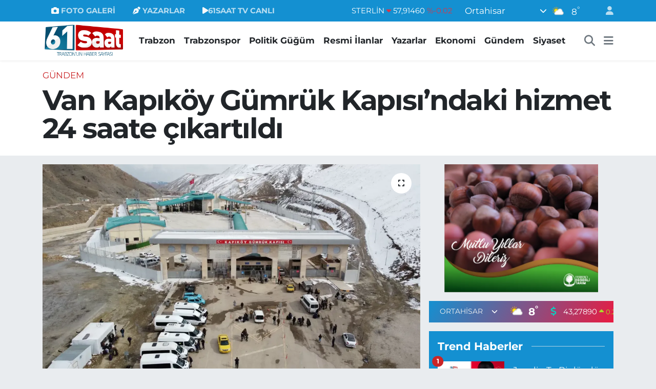

--- FILE ---
content_type: text/html; charset=UTF-8
request_url: https://www.61saat.com/van-kapikoy-gumruk-kapisindaki-hizmet-24-saate-cikartildi
body_size: 28448
content:
<!DOCTYPE html>
<html lang="tr" data-theme="flow">
<head>
<link rel="dns-prefetch" href="//www.61saat.com">
<link rel="dns-prefetch" href="//61saatcom.teimg.com">
<link rel="dns-prefetch" href="//static.tebilisim.com">
<link rel="dns-prefetch" href="//cdn.p.analitik.bik.gov.tr">
<link rel="dns-prefetch" href="//www.googletagmanager.com">
<link rel="dns-prefetch" href="//cdn2.bildirt.com">
<link rel="dns-prefetch" href="//pagead2.googlesyndication.com">
<link rel="dns-prefetch" href="//mc.yandex.ru">
<link rel="dns-prefetch" href="//tv.61saat.com">
<link rel="dns-prefetch" href="//www.facebook.com">
<link rel="dns-prefetch" href="//www.twitter.com">
<link rel="dns-prefetch" href="//www.instagram.com">
<link rel="dns-prefetch" href="//www.youtube.com">
<link rel="dns-prefetch" href="//api.whatsapp.com">
<link rel="dns-prefetch" href="//x.com">
<link rel="dns-prefetch" href="//www.linkedin.com">
<link rel="dns-prefetch" href="//pinterest.com">
<link rel="dns-prefetch" href="//t.me">
<link rel="dns-prefetch" href="//icdn.ensonhaber.com">
<link rel="dns-prefetch" href="//www.ferrero.com">
<link rel="dns-prefetch" href="//www.google.com">
<link rel="dns-prefetch" href="//apps.apple.com">
<link rel="dns-prefetch" href="//tebilisim.com">
<link rel="dns-prefetch" href="//facebook.com">
<link rel="dns-prefetch" href="//twitter.com">

    <meta charset="utf-8">
<title>Van Kapıköy Gümrük Kapısı’ndaki hizmet 24 saate çıkartıldı - Trabzon Haber Sayfası</title>
<link rel="canonical" href="https://www.61saat.com/van-kapikoy-gumruk-kapisindaki-hizmet-24-saate-cikartildi">
<meta name="viewport" content="width=device-width,initial-scale=1">
<meta name="X-UA-Compatible" content="IE=edge">
<meta name="robots" content="max-image-preview:large">
<meta name="theme-color" content="#1490d1">
<meta name="title" content="Van Kapıköy Gümrük Kapısı’ndaki hizmet 24 saate çıkartıldı">
<meta name="articleSection" content="news">
<meta name="datePublished" content="2023-03-31T16:14:49+03:00">
<meta name="dateModified" content="2023-03-31T16:35:03+03:00">
<meta name="articleAuthor" content="Furkan Yılmaz">
<meta name="author" content="Furkan Yılmaz">
<link rel="amphtml" href="https://www.61saat.com/van-kapikoy-gumruk-kapisindaki-hizmet-24-saate-cikartildi/amp">
<meta property="og:site_name" content="61SAAT - TRABZON HABER SAYFASI">
<meta property="og:title" content="Van Kapıköy Gümrük Kapısı’ndaki hizmet 24 saate çıkartıldı">
<meta property="og:description" content="">
<meta property="og:url" content="https://www.61saat.com/van-kapikoy-gumruk-kapisindaki-hizmet-24-saate-cikartildi">
<meta property="og:image" content="https://61saatcom.teimg.com/61saat-com/wp/uploads/2023/03/Van-Kapikoy-Gumruk-Kapisindaki-hizmet-24-saate-cikartildi-jpg.webp">
<meta property="og:type" content="article">
<meta property="og:article:published_time" content="2023-03-31T16:14:49+03:00">
<meta property="og:article:modified_time" content="2023-03-31T16:35:03+03:00">
<meta name="twitter:card" content="summary_large_image">
<meta name="twitter:site" content="@61saat">
<meta name="twitter:title" content="Van Kapıköy Gümrük Kapısı’ndaki hizmet 24 saate çıkartıldı">
<meta name="twitter:description" content="">
<meta name="twitter:image" content="https://61saatcom.teimg.com/61saat-com/wp/uploads/2023/03/Van-Kapikoy-Gumruk-Kapisindaki-hizmet-24-saate-cikartildi-jpg.webp">
<meta name="twitter:url" content="https://www.61saat.com/van-kapikoy-gumruk-kapisindaki-hizmet-24-saate-cikartildi">
<link rel="shortcut icon" type="image/x-icon" href="https://61saatcom.teimg.com/61saat-com/uploads/2024/01/61saat-favicon.png">
<link rel="manifest" href="https://www.61saat.com/manifest.json?v=6.6.4" />
<link rel="preload" href="https://static.tebilisim.com/flow/assets/css/font-awesome/fa-solid-900.woff2" as="font" type="font/woff2" crossorigin />
<link rel="preload" href="https://static.tebilisim.com/flow/assets/css/font-awesome/fa-brands-400.woff2" as="font" type="font/woff2" crossorigin />
<link rel="preload" href="https://static.tebilisim.com/flow/assets/css/weather-icons/font/weathericons-regular-webfont.woff2" as="font" type="font/woff2" crossorigin />
<link rel="preload" href="https://static.tebilisim.com/flow/vendor/te/fonts/montserrat/montserrat.woff2" as="font" type="font/woff2" crossorigin />


<link rel="preload" as="style" href="https://static.tebilisim.com/flow/vendor/te/fonts/montserrat.css?v=6.6.4">
<link rel="stylesheet" href="https://static.tebilisim.com/flow/vendor/te/fonts/montserrat.css?v=6.6.4">

<style>:root {
        --te-link-color: #333;
        --te-link-hover-color: #000;
        --te-font: "Montserrat";
        --te-secondary-font: "Montserrat";
        --te-h1-font-size: 55px;
        --te-color: #1490d1;
        --te-hover-color: #e91b41;
        --mm-ocd-width: 85%!important; /*  Mobil Menü Genişliği */
        --swiper-theme-color: var(--te-color)!important;
        --header-13-color: #ffc107;
    }</style><link rel="preload" as="style" href="https://static.tebilisim.com/flow/assets/vendor/bootstrap/css/bootstrap.min.css?v=6.6.4">
<link rel="stylesheet" href="https://static.tebilisim.com/flow/assets/vendor/bootstrap/css/bootstrap.min.css?v=6.6.4">
<link rel="preload" as="style" href="https://static.tebilisim.com/flow/assets/css/app6.6.4.min.css">
<link rel="stylesheet" href="https://static.tebilisim.com/flow/assets/css/app6.6.4.min.css">



<script type="application/ld+json">{"@context":"https:\/\/schema.org","@type":"WebSite","url":"https:\/\/www.61saat.com","potentialAction":{"@type":"SearchAction","target":"https:\/\/www.61saat.com\/arama?q={query}","query-input":"required name=query"}}</script>

<script type="application/ld+json">{"@context":"https:\/\/schema.org","@type":"NewsMediaOrganization","url":"https:\/\/www.61saat.com","name":"61SAAT - TRABZON HABER SAYFASI","logo":"https:\/\/61saatcom.teimg.com\/61saat-com\/uploads\/2025\/09\/61saat-yeni-logo-kopya-2.webp","sameAs":["https:\/\/www.facebook.com\/61saat","https:\/\/www.twitter.com\/61saat","https:\/\/www.youtube.com\/61SAATTV","https:\/\/www.instagram.com\/61saatcom"]}</script>

<script type="application/ld+json">{"@context":"https:\/\/schema.org","@graph":[{"@type":"SiteNavigationElement","name":"Ana Sayfa","url":"https:\/\/www.61saat.com","@id":"https:\/\/www.61saat.com"},{"@type":"SiteNavigationElement","name":"Genel","url":"https:\/\/www.61saat.com\/genel","@id":"https:\/\/www.61saat.com\/genel"},{"@type":"SiteNavigationElement","name":"Ekonomi","url":"https:\/\/www.61saat.com\/ekonomi","@id":"https:\/\/www.61saat.com\/ekonomi"},{"@type":"SiteNavigationElement","name":"Magazin","url":"https:\/\/www.61saat.com\/magazin","@id":"https:\/\/www.61saat.com\/magazin"},{"@type":"SiteNavigationElement","name":"Sa\u011fl\u0131k","url":"https:\/\/www.61saat.com\/saglik","@id":"https:\/\/www.61saat.com\/saglik"},{"@type":"SiteNavigationElement","name":"Siyaset","url":"https:\/\/www.61saat.com\/siyaset","@id":"https:\/\/www.61saat.com\/siyaset"},{"@type":"SiteNavigationElement","name":"Spor","url":"https:\/\/www.61saat.com\/spor","@id":"https:\/\/www.61saat.com\/spor"},{"@type":"SiteNavigationElement","name":"Teknoloji","url":"https:\/\/www.61saat.com\/teknoloji","@id":"https:\/\/www.61saat.com\/teknoloji"},{"@type":"SiteNavigationElement","name":"Trabzonspor","url":"https:\/\/www.61saat.com\/trabzonspor","@id":"https:\/\/www.61saat.com\/trabzonspor"},{"@type":"SiteNavigationElement","name":"Uncategorized","url":"https:\/\/www.61saat.com\/uncategorized","@id":"https:\/\/www.61saat.com\/uncategorized"},{"@type":"SiteNavigationElement","name":"Be\u015fikta\u015f","url":"https:\/\/www.61saat.com\/besiktas","@id":"https:\/\/www.61saat.com\/besiktas"},{"@type":"SiteNavigationElement","name":"Fenerbah\u00e7e","url":"https:\/\/www.61saat.com\/fenerbahce","@id":"https:\/\/www.61saat.com\/fenerbahce"},{"@type":"SiteNavigationElement","name":"Galatasaray","url":"https:\/\/www.61saat.com\/galatasaray","@id":"https:\/\/www.61saat.com\/galatasaray"},{"@type":"SiteNavigationElement","name":"Resmi \u0130lanlar","url":"https:\/\/www.61saat.com\/resmi-ilanlar","@id":"https:\/\/www.61saat.com\/resmi-ilanlar"},{"@type":"SiteNavigationElement","name":"G\u00fcndem","url":"https:\/\/www.61saat.com\/gundem","@id":"https:\/\/www.61saat.com\/gundem"},{"@type":"SiteNavigationElement","name":"D\u00fcnya","url":"https:\/\/www.61saat.com\/dunya","@id":"https:\/\/www.61saat.com\/dunya"},{"@type":"SiteNavigationElement","name":"\u00d6zel Haber","url":"https:\/\/www.61saat.com\/ozel-haber","@id":"https:\/\/www.61saat.com\/ozel-haber"},{"@type":"SiteNavigationElement","name":"Yerel","url":"https:\/\/www.61saat.com\/yerel","@id":"https:\/\/www.61saat.com\/yerel"},{"@type":"SiteNavigationElement","name":"B\u00f6lgesel","url":"https:\/\/www.61saat.com\/bolgesel","@id":"https:\/\/www.61saat.com\/bolgesel"},{"@type":"SiteNavigationElement","name":"Trabzon","url":"https:\/\/www.61saat.com\/trabzon","@id":"https:\/\/www.61saat.com\/trabzon"},{"@type":"SiteNavigationElement","name":"Firmalar","url":"https:\/\/www.61saat.com\/firmalar","@id":"https:\/\/www.61saat.com\/firmalar"},{"@type":"SiteNavigationElement","name":"Video","url":"https:\/\/www.61saat.com\/video","@id":"https:\/\/www.61saat.com\/video"},{"@type":"SiteNavigationElement","name":"Politik G\u00fc\u011f\u00fcm","url":"https:\/\/www.61saat.com\/politik-gugum","@id":"https:\/\/www.61saat.com\/politik-gugum"},{"@type":"SiteNavigationElement","name":"\u00c7evre","url":"https:\/\/www.61saat.com\/cevre","@id":"https:\/\/www.61saat.com\/cevre"},{"@type":"SiteNavigationElement","name":"Asayi\u015f","url":"https:\/\/www.61saat.com\/asayis","@id":"https:\/\/www.61saat.com\/asayis"},{"@type":"SiteNavigationElement","name":"Haberde insan","url":"https:\/\/www.61saat.com\/haberde-insan","@id":"https:\/\/www.61saat.com\/haberde-insan"},{"@type":"SiteNavigationElement","name":"Politika","url":"https:\/\/www.61saat.com\/politika","@id":"https:\/\/www.61saat.com\/politika"},{"@type":"SiteNavigationElement","name":"K\u00fclt\u00fcr sanat","url":"https:\/\/www.61saat.com\/kultur-sanat","@id":"https:\/\/www.61saat.com\/kultur-sanat"},{"@type":"SiteNavigationElement","name":"E\u011fitim","url":"https:\/\/www.61saat.com\/egitim","@id":"https:\/\/www.61saat.com\/egitim"},{"@type":"SiteNavigationElement","name":"Bilim ve teknoloji","url":"https:\/\/www.61saat.com\/bilim-ve-teknoloji","@id":"https:\/\/www.61saat.com\/bilim-ve-teknoloji"},{"@type":"SiteNavigationElement","name":"Ramazan - 2025","url":"https:\/\/www.61saat.com\/ramazan-2025","@id":"https:\/\/www.61saat.com\/ramazan-2025"},{"@type":"SiteNavigationElement","name":"Trabzonspor Kamp 2025","url":"https:\/\/www.61saat.com\/trabzonspor-kamp-2025","@id":"https:\/\/www.61saat.com\/trabzonspor-kamp-2025"},{"@type":"SiteNavigationElement","name":"K\u00fcnye","url":"https:\/\/www.61saat.com\/kunye","@id":"https:\/\/www.61saat.com\/kunye"},{"@type":"SiteNavigationElement","name":"Trabzonspor ve Trabzonspor Haberleri","url":"https:\/\/www.61saat.com\/trabzonspor-ve-trabzonspor-haberleri","@id":"https:\/\/www.61saat.com\/trabzonspor-ve-trabzonspor-haberleri"},{"@type":"SiteNavigationElement","name":"\u0130leti\u015fim","url":"https:\/\/www.61saat.com\/iletisim","@id":"https:\/\/www.61saat.com\/iletisim"},{"@type":"SiteNavigationElement","name":"VEFAT \u0130LANI","url":"https:\/\/www.61saat.com\/vefat-ilani","@id":"https:\/\/www.61saat.com\/vefat-ilani"},{"@type":"SiteNavigationElement","name":"Yomra Belediyesi Ramazan Bayram\u0131 Kutlama Mesaj\u0131","url":"https:\/\/www.61saat.com\/yomra-belediyesi-ramazan-bayrami-kutlama-mesaji","@id":"https:\/\/www.61saat.com\/yomra-belediyesi-ramazan-bayrami-kutlama-mesaji"},{"@type":"SiteNavigationElement","name":"\u0130stanbul B\u00fcy\u00fck\u015fehir Belediyesi Ekrem \u0130mamo\u011flu Ramazan Bayram\u0131 Kutlama Mesaj\u0131","url":"https:\/\/www.61saat.com\/istanbul-buyuksehir-belediyesi-ekrem-imamoglu-ramazan-bayrami-kutlama-mesaji","@id":"https:\/\/www.61saat.com\/istanbul-buyuksehir-belediyesi-ekrem-imamoglu-ramazan-bayrami-kutlama-mesaji"},{"@type":"SiteNavigationElement","name":"Trabzon Barosu Ramazan Bayram\u0131 Kutlama Mesaj\u0131","url":"https:\/\/www.61saat.com\/trabzon-barosu-ramazan-bayrami-kutlama-mesaji","@id":"https:\/\/www.61saat.com\/trabzon-barosu-ramazan-bayrami-kutlama-mesaji"},{"@type":"SiteNavigationElement","name":"Trabzon Ticaret Borsas\u0131 Ramazan Bayram\u0131 Kutlama Mesaj\u0131","url":"https:\/\/www.61saat.com\/trabzon-ticaret-borsasi-ramazan-bayrami-kutlama-mesaji","@id":"https:\/\/www.61saat.com\/trabzon-ticaret-borsasi-ramazan-bayrami-kutlama-mesaji"},{"@type":"SiteNavigationElement","name":"Ak\u00e7aabat Belediyesi Ramazan Bayram\u0131 Kutlama Mesaj\u0131","url":"https:\/\/www.61saat.com\/akcaabat-belediyesi-ramazan-bayrami-kutlama-mesaji","@id":"https:\/\/www.61saat.com\/akcaabat-belediyesi-ramazan-bayrami-kutlama-mesaji"},{"@type":"SiteNavigationElement","name":"Ortahisar Belediyesi Ahmet Metin Gen\u00e7, Ramazan Bayram\u0131 Kutlama Mesaj\u0131","url":"https:\/\/www.61saat.com\/ortahisar-belediyesi-ahmet-metin-genc-ramazan-bayrami-kutlama-mesaji-1","@id":"https:\/\/www.61saat.com\/ortahisar-belediyesi-ahmet-metin-genc-ramazan-bayrami-kutlama-mesaji-1"},{"@type":"SiteNavigationElement","name":"Trabzon B\u00fcy\u00fck\u015fehir Belediyesi Murat Zorluo\u011flu, Ramazan Bayram\u0131 Kutlama Mesaj\u0131","url":"https:\/\/www.61saat.com\/trabzon-buyuksehir-belediyesi-murat-zorluoglu-ramazan-bayrami-kutlama-mesaji","@id":"https:\/\/www.61saat.com\/trabzon-buyuksehir-belediyesi-murat-zorluoglu-ramazan-bayrami-kutlama-mesaji"},{"@type":"SiteNavigationElement","name":"Trabzon Ticaret ve Sanayi Odas\u0131, Ramazan Bayram\u0131 Kutlama Mesaj\u0131","url":"https:\/\/www.61saat.com\/trabzon-ticaret-ve-sanayi-odasi-ramazan-bayrami-kutlama-mesaji","@id":"https:\/\/www.61saat.com\/trabzon-ticaret-ve-sanayi-odasi-ramazan-bayrami-kutlama-mesaji"},{"@type":"SiteNavigationElement","name":"Trabzon B\u00fcy\u00fck\u015fehir Belediyesi 23 Nisan Kutlama Mesaj\u0131","url":"https:\/\/www.61saat.com\/trabzon-buyuksehir-belediyesi-23-nisan-kutlama-mesaji","@id":"https:\/\/www.61saat.com\/trabzon-buyuksehir-belediyesi-23-nisan-kutlama-mesaji"},{"@type":"SiteNavigationElement","name":"Trabzon B\u00fcy\u00fck\u015fehir Belediyesi Kad\u0131n \u0130stihdam ve Ya\u015fam Merkezi A\u00e7\u0131l\u0131\u015f \u0130lan\u0131","url":"https:\/\/www.61saat.com\/trabzon-buyuksehir-belediyesi-kadin-istihdam-ve-yasam-merkezi-acilis-ilani","@id":"https:\/\/www.61saat.com\/trabzon-buyuksehir-belediyesi-kadin-istihdam-ve-yasam-merkezi-acilis-ilani"},{"@type":"SiteNavigationElement","name":"Trabzon B\u00fcy\u00fck\u015fehir Belediyesi Ganita A\u00e7\u0131l\u0131\u015f\u0131","url":"https:\/\/www.61saat.com\/trabzon-buyuksehir-belediyesi-ganita-acilisi","@id":"https:\/\/www.61saat.com\/trabzon-buyuksehir-belediyesi-ganita-acilisi"},{"@type":"SiteNavigationElement","name":"Trabzon B\u00fcy\u00fck\u015fehir Belediyesi, 19 May\u0131s Tebrik \u0130lan\u0131","url":"https:\/\/www.61saat.com\/trabzon-buyuksehir-belediyesi-19-mayis-tebrik-ilani-2","@id":"https:\/\/www.61saat.com\/trabzon-buyuksehir-belediyesi-19-mayis-tebrik-ilani-2"},{"@type":"SiteNavigationElement","name":"Ak\u00e7aabat Belediyesi, 19 May\u0131s Kutlama Mesaj\u0131","url":"https:\/\/www.61saat.com\/akcaabat-belediyesi-19-mayis-kutlama-mesaji","@id":"https:\/\/www.61saat.com\/akcaabat-belediyesi-19-mayis-kutlama-mesaji"},{"@type":"SiteNavigationElement","name":"Ortahisar Belediyesi, 19 May\u0131s Kutlama Mesaj\u0131","url":"https:\/\/www.61saat.com\/ortahisar-belediyesi-19-mayis-kutlama-mesaji","@id":"https:\/\/www.61saat.com\/ortahisar-belediyesi-19-mayis-kutlama-mesaji"},{"@type":"SiteNavigationElement","name":"Trabzon B\u00fcy\u00fck\u015fehir Belediyesi, Cumhurba\u015fkanl\u0131\u011f\u0131 Se\u00e7imi Te\u015fekk\u00fcr \u0130lan\u0131","url":"https:\/\/www.61saat.com\/trabzon-buyuksehir-belediyesi-cumhurbaskanligi-secimi-tesekkur-ilani","@id":"https:\/\/www.61saat.com\/trabzon-buyuksehir-belediyesi-cumhurbaskanligi-secimi-tesekkur-ilani"},{"@type":"SiteNavigationElement","name":"Ak\u00e7aabat Belediyesi Cumhurba\u015fkan\u0131 Se\u00e7imi Te\u015fekk\u00fcr \u0130lan\u0131","url":"https:\/\/www.61saat.com\/akcaabat-belediyesi-cumhurbaskani-secimi-tesekkur-ilani","@id":"https:\/\/www.61saat.com\/akcaabat-belediyesi-cumhurbaskani-secimi-tesekkur-ilani"},{"@type":"SiteNavigationElement","name":"Ortahisar Belediyesi, Cumhurba\u015fkanl\u0131\u011f\u0131 Se\u00e7imi Te\u015fekk\u00fcr \u0130lan\u0131","url":"https:\/\/www.61saat.com\/ortahisar-belediyesi-cumhurbaskanligi-secimi-tesekkur-ilani","@id":"https:\/\/www.61saat.com\/ortahisar-belediyesi-cumhurbaskanligi-secimi-tesekkur-ilani"},{"@type":"SiteNavigationElement","name":"Arakl\u0131 Belediyesi, Cumhurba\u015fkanl\u0131\u011f\u0131 Se\u00e7imi Te\u015fekk\u00fcr \u0130lan\u0131","url":"https:\/\/www.61saat.com\/arakli-belediyesi-cumhurbaskanligi-secimi-tesekkur-ilani","@id":"https:\/\/www.61saat.com\/arakli-belediyesi-cumhurbaskanligi-secimi-tesekkur-ilani"},{"@type":"SiteNavigationElement","name":"Ak\u00e7aabat Belediye Ba\u015fkan\u0131 Osman Nuri Ekim, Kurban Bayram\u0131 Tebrik Mesaj\u0131","url":"https:\/\/www.61saat.com\/akcaabat-belediye-baskani-osman-nuri-ekim-kurban-bayrami-tebrik-mesaji","@id":"https:\/\/www.61saat.com\/akcaabat-belediye-baskani-osman-nuri-ekim-kurban-bayrami-tebrik-mesaji"},{"@type":"SiteNavigationElement","name":"Yomra Belediye Ba\u015fkan\u0131 Mustafa B\u0131y\u0131k, Kurban Bayram\u0131 Tebrik Mesaj\u0131","url":"https:\/\/www.61saat.com\/yomra-belediye-baskani-mustafa-biyik-kurban-bayrami-tebrik-mesaji","@id":"https:\/\/www.61saat.com\/yomra-belediye-baskani-mustafa-biyik-kurban-bayrami-tebrik-mesaji"},{"@type":"SiteNavigationElement","name":"Trabzon Ticaret Borsas\u0131 Kurban Bayram\u0131 Kutlama Mesaj\u0131","url":"https:\/\/www.61saat.com\/trabzon-ticaret-borsasi-kurban-bayrami-kutlama-mesaji","@id":"https:\/\/www.61saat.com\/trabzon-ticaret-borsasi-kurban-bayrami-kutlama-mesaji"},{"@type":"SiteNavigationElement","name":"Trabzon Ticaret ve Sanayi Odas\u0131, Kurban Bayram\u0131 Tebrik Mesaj\u0131","url":"https:\/\/www.61saat.com\/trabzon-ticaret-ve-sanayi-odasi-kurban-bayrami-tebrik-mesaji","@id":"https:\/\/www.61saat.com\/trabzon-ticaret-ve-sanayi-odasi-kurban-bayrami-tebrik-mesaji"},{"@type":"SiteNavigationElement","name":"\u0130stanbul B\u00fcy\u00fck\u015fehir Belediyesi Ekrem \u0130mamo\u011flu, Kurban Bayram\u0131 Tebrik Mesaj\u0131","url":"https:\/\/www.61saat.com\/istanbul-buyuksehir-belediyesi-ekrem-imamoglu-kurban-bayrami-tebrik-mesaji","@id":"https:\/\/www.61saat.com\/istanbul-buyuksehir-belediyesi-ekrem-imamoglu-kurban-bayrami-tebrik-mesaji"},{"@type":"SiteNavigationElement","name":"Of Belediye Ba\u015fkan\u0131 Salim Salih Sar\u0131alio\u011flu, Kurban Bayram\u0131 Tebrik Mesaj\u0131","url":"https:\/\/www.61saat.com\/of-belediye-baskani-salim-salih-sarialioglu-kurban-bayrami-tebrik-mesaji","@id":"https:\/\/www.61saat.com\/of-belediye-baskani-salim-salih-sarialioglu-kurban-bayrami-tebrik-mesaji"},{"@type":"SiteNavigationElement","name":"Trabzon B\u00fcy\u00fck\u015fehir Belediye Ba\u015fkan\u0131 Murat Zorluo\u011flu, Kurban Bayram\u0131 Tebrik Mesaj\u0131","url":"https:\/\/www.61saat.com\/trabzon-buyuksehir-belediye-baskani-murat-zorluoglu-kurban-bayrami-tebrik-mesaji","@id":"https:\/\/www.61saat.com\/trabzon-buyuksehir-belediye-baskani-murat-zorluoglu-kurban-bayrami-tebrik-mesaji"},{"@type":"SiteNavigationElement","name":"Trabzon Barosu, Kurban Bayram\u0131 Tebrik Mesaj\u0131","url":"https:\/\/www.61saat.com\/trabzon-barosu-kurban-bayrami-tebrik-mesaji","@id":"https:\/\/www.61saat.com\/trabzon-barosu-kurban-bayrami-tebrik-mesaji"},{"@type":"SiteNavigationElement","name":"Ortahisar Belediyesi Ahmet Metin Gen\u00e7, Kurban Bayram\u0131 Tebrik Mesaj\u0131","url":"https:\/\/www.61saat.com\/ortahisar-belediyesi-ahmet-metin-genc-kurban-bayrami-tebrik-mesaji","@id":"https:\/\/www.61saat.com\/ortahisar-belediyesi-ahmet-metin-genc-kurban-bayrami-tebrik-mesaji"},{"@type":"SiteNavigationElement","name":"Trabzon B\u00fcy\u00fck\u015fehir Belediyesi, 15 Temmuz \u0130lan\u0131","url":"https:\/\/www.61saat.com\/trabzon-buyuksehir-belediyesi-15-temmuz-ilani","@id":"https:\/\/www.61saat.com\/trabzon-buyuksehir-belediyesi-15-temmuz-ilani"},{"@type":"SiteNavigationElement","name":"Ak\u00e7aabat Belediyesi,15 Temmuz \u0130lan\u0131","url":"https:\/\/www.61saat.com\/akcaabat-belediyesi15-temmuz-ilani","@id":"https:\/\/www.61saat.com\/akcaabat-belediyesi15-temmuz-ilani"},{"@type":"SiteNavigationElement","name":"Ortahisar Belediyesi, 15 Temmuz \u0130lan\u0131","url":"https:\/\/www.61saat.com\/ortahisar-belediyesi-15-temmuz-ilani","@id":"https:\/\/www.61saat.com\/ortahisar-belediyesi-15-temmuz-ilani"},{"@type":"SiteNavigationElement","name":"Gizlilik S\u00f6zle\u015fmesi","url":"https:\/\/www.61saat.com\/gizlilik-sozlesmesi","@id":"https:\/\/www.61saat.com\/gizlilik-sozlesmesi"},{"@type":"SiteNavigationElement","name":"Vardallar Otomotiv Eleman \u0130lan\u0131","url":"https:\/\/www.61saat.com\/vardallar-otomotiv-eleman-ilani","@id":"https:\/\/www.61saat.com\/vardallar-otomotiv-eleman-ilani"},{"@type":"SiteNavigationElement","name":"T\u00fcrkiye \u00e7ap\u0131na yay\u0131lan Ye\u015filay Dan\u0131\u015fmanl\u0131k Merkezi, Trabzon\u2019da hizmet vermeye ba\u015flad\u0131","url":"https:\/\/www.61saat.com\/turkiye-capina-yayilan-yesilay-danismanlik-merkezi-trabzonda-hizmet-vermeye-basladi","@id":"https:\/\/www.61saat.com\/turkiye-capina-yayilan-yesilay-danismanlik-merkezi-trabzonda-hizmet-vermeye-basladi"},{"@type":"SiteNavigationElement","name":"Lokma Tatl\u0131 D\u00fcnyas\u0131 Be\u015firli \u015eube A\u00e7\u0131l\u0131\u015f Te\u015fekk\u00fcr\u00fc","url":"https:\/\/www.61saat.com\/lokma-tatli-dunyasi-besirli-sube-acilis-tesekkuru","@id":"https:\/\/www.61saat.com\/lokma-tatli-dunyasi-besirli-sube-acilis-tesekkuru"},{"@type":"SiteNavigationElement","name":"Trabzon Emniyet M\u00fcd\u00fcrl\u00fc\u011f\u00fc, 2024 radar kontrol noktalar\u0131n\u0131 ve saatleri","url":"https:\/\/www.61saat.com\/trabzon-emniyet-mudurlugu-2024-radar-kontrol-noktalarini-ve-saatleri","@id":"https:\/\/www.61saat.com\/trabzon-emniyet-mudurlugu-2024-radar-kontrol-noktalarini-ve-saatleri"},{"@type":"SiteNavigationElement","name":"T\u00fcrk K\u0131z\u0131lay, Ortahisar il\u00e7e \u015fube genel kurul ilan\u0131","url":"https:\/\/www.61saat.com\/turk-kizilay-ortahisar-ilce-sube-genel-kurul-ilani","@id":"https:\/\/www.61saat.com\/turk-kizilay-ortahisar-ilce-sube-genel-kurul-ilani"},{"@type":"SiteNavigationElement","name":"T\u00fcrk K\u0131z\u0131lay, Trabzon \u0130l Merkezi Genel Kurul \u0130lan\u0131","url":"https:\/\/www.61saat.com\/turk-kizilay-trabzon-il-merkezi-genel-kurul-ilani","@id":"https:\/\/www.61saat.com\/turk-kizilay-trabzon-il-merkezi-genel-kurul-ilani"},{"@type":"SiteNavigationElement","name":"Trabzon Sanayici ve \u0130\u015f \u0130nsanlar\u0131 Derne\u011fi Te\u015fekk\u00fcr \u0130lan\u0131","url":"https:\/\/www.61saat.com\/trabzon-sanayici-ve-is-insanlari-dernegi-tesekkur-ilani","@id":"https:\/\/www.61saat.com\/trabzon-sanayici-ve-is-insanlari-dernegi-tesekkur-ilani"},{"@type":"SiteNavigationElement","name":"TE\u015eEKK\u00dcR & VEFAT","url":"https:\/\/www.61saat.com\/tesekkur-vefat-ilani-yeni","@id":"https:\/\/www.61saat.com\/tesekkur-vefat-ilani-yeni"},{"@type":"SiteNavigationElement","name":"Yazarlar","url":"https:\/\/www.61saat.com\/yazarlar","@id":"https:\/\/www.61saat.com\/yazarlar"},{"@type":"SiteNavigationElement","name":"Foto Galeri","url":"https:\/\/www.61saat.com\/foto-galeri","@id":"https:\/\/www.61saat.com\/foto-galeri"},{"@type":"SiteNavigationElement","name":"Video Galeri","url":"https:\/\/www.61saat.com\/video","@id":"https:\/\/www.61saat.com\/video"},{"@type":"SiteNavigationElement","name":"Biyografiler","url":"https:\/\/www.61saat.com\/biyografi","@id":"https:\/\/www.61saat.com\/biyografi"},{"@type":"SiteNavigationElement","name":"R\u00f6portajlar","url":"https:\/\/www.61saat.com\/roportaj","@id":"https:\/\/www.61saat.com\/roportaj"},{"@type":"SiteNavigationElement","name":"Anketler","url":"https:\/\/www.61saat.com\/anketler","@id":"https:\/\/www.61saat.com\/anketler"},{"@type":"SiteNavigationElement","name":"Ortahisar Bug\u00fcn, Yar\u0131n ve 1 Haftal\u0131k Hava Durumu Tahmini","url":"https:\/\/www.61saat.com\/ortahisar-hava-durumu","@id":"https:\/\/www.61saat.com\/ortahisar-hava-durumu"},{"@type":"SiteNavigationElement","name":"Ortahisar Namaz Vakitleri","url":"https:\/\/www.61saat.com\/ortahisar-namaz-vakitleri","@id":"https:\/\/www.61saat.com\/ortahisar-namaz-vakitleri"},{"@type":"SiteNavigationElement","name":"Puan Durumu ve Fikst\u00fcr","url":"https:\/\/www.61saat.com\/futbol\/st-super-lig-puan-durumu-ve-fikstur","@id":"https:\/\/www.61saat.com\/futbol\/st-super-lig-puan-durumu-ve-fikstur"}]}</script>

<script type="application/ld+json">{"@context":"https:\/\/schema.org","@type":"BreadcrumbList","itemListElement":[{"@type":"ListItem","position":1,"item":{"@type":"Thing","@id":"https:\/\/www.61saat.com","name":"Haberler"}}]}</script>
<script type="application/ld+json">{"@context":"https:\/\/schema.org","@type":"NewsArticle","headline":"Van Kap\u0131k\u00f6y G\u00fcmr\u00fck Kap\u0131s\u0131\u2019ndaki hizmet 24 saate \u00e7\u0131kart\u0131ld\u0131","articleSection":"G\u00fcndem","dateCreated":"2023-03-31T16:14:49+03:00","datePublished":"2023-03-31T16:14:49+03:00","dateModified":"2023-03-31T16:35:03+03:00","wordCount":329,"genre":"news","mainEntityOfPage":{"@type":"WebPage","@id":"https:\/\/www.61saat.com\/van-kapikoy-gumruk-kapisindaki-hizmet-24-saate-cikartildi"},"articleBody":"<h2 id=\"articledesc\" class=\"desc\" data-mode=\"desktop\">Van'\u0131n \u0130ran'a a\u00e7\u0131lan, Saray il\u00e7esindeki Kap\u0131k\u00f6y G\u00fcmr\u00fck Kap\u0131s\u0131\u2019ndaki hizmet 8 saatten 24 saate \u00e7\u0131kart\u0131ld\u0131.<\/h2>\n<div>\n<figure class=\"image\"><img src=\"https:\/\/icdn.ensonhaber.com\/crop\/703x395-85\/resimler\/diger\/kok\/2023\/03\/31\/kapikoy-sinir-kapisinda-724-hizmet-verilmeye-baslandi-2_6d89d.jpg\" alt=\"Van Kap\u0131k\u00f6y G\u00fcmr\u00fck Kap\u0131s\u0131\u2019ndaki hizmet 24 saate \u00e7\u0131kart\u0131ld\u0131\" width=\"703\" height=\"395\" \/><\/figure>\n<p>Van'\u0131n \u0130ran s\u0131n\u0131r\u0131na yak\u0131n olan Saray il\u00e7esindeki Kap\u0131k\u00f6y G\u00fcmr\u00fck Kap\u0131s\u0131'ndaki hizmet s\u00fcresi art\u0131r\u0131ld\u0131. Daha \u00f6nce g\u00fcnde 8 saat hizmet veren g\u00fcmr\u00fck kap\u0131s\u0131, Ticaret ve Sanayi Odas\u0131'n\u0131n ilgili bakanl\u0131klarla yapt\u0131\u011f\u0131 g\u00f6r\u00fc\u015fmeler sonucunda art\u0131k haftan\u0131n her g\u00fcn\u00fc 24 saat hizmet verecek. Bu g\u00fcmr\u00fck kap\u0131s\u0131, \u0130ranl\u0131 turistlerin Van'a giri\u015f yapt\u0131\u011f\u0131 kap\u0131 olarak biliniyor ve b\u00f6lgedeki esnaf\u0131n kent ekonomisine katk\u0131s\u0131n\u0131n b\u00fcy\u00fck oldu\u011fu d\u00fc\u015f\u00fcn\u00fcl\u00fcyor.<\/p>\n<figure class=\"image\"><img src=\"https:\/\/icdn.ensonhaber.com\/resize\/703x0-85\/resimler\/diger\/kok\/2023\/03\/31\/kapikoy-sinir-kapisinda-724-hizmet-verilmeye-baslandi-5_6d8a0.jpg\" alt=\"Kap\u0131k\u00f6y S\u0131n\u0131r Kap\u0131s\u0131'nda 7\/24 hizmet verilmeye ba\u015fland\u0131 #5\" width=\"703\" height=\"395\" data-caption=\"\" \/><\/figure>\n<p>Van Ticaret ve Sanayi Odas\u0131 Ba\u015fkan Yard\u0131mc\u0131s\u0131 Fevzi \u00c7elikta\u015f, bu geli\u015fmenin Van i\u00e7in \u00f6nemli bir ad\u0131m oldu\u011funu belirtti. Van, \u0130ran, Irak, Ermenistan ve Azerbaycan'a yak\u0131nl\u0131\u011f\u0131 ile bir\u00e7ok \u00fclkeye a\u00e7\u0131lan bir kent konumunda bulunuyor ve \u0130ranl\u0131 turistler Van'\u0131 s\u0131k s\u0131k ziyaret ediyor. 2014 y\u0131l\u0131nda ba\u015flat\u0131lan \u00e7al\u0131\u015fmalar sonucu \u0130ran ile ili\u015fkiler ve geli\u015f-gidi\u015fler artm\u0131\u015f ve y\u0131lda 500 bini a\u015fk\u0131n \u0130ranl\u0131 turist Van'\u0131 ziyaret etmi\u015ftir.<\/p>\n<figure class=\"image\"><img src=\"https:\/\/icdn.ensonhaber.com\/resize\/703x0-85\/resimler\/diger\/kok\/2023\/03\/31\/kapikoy-sinir-kapisinda-724-hizmet-verilmeye-baslandi-2_6d89d.jpg\" alt=\"Kap\u0131k\u00f6y S\u0131n\u0131r Kap\u0131s\u0131'nda 7\/24 hizmet verilmeye ba\u015fland\u0131 #2\" width=\"703\" height=\"395\" data-caption=\"\" \/><\/figure>\n<h3>\"Kap\u0131k\u00f6y S\u0131n\u0131r Kap\u0131s\u0131, ilin can damar\u0131\"<\/h3>\n<div class=\"group w-full text-gray-800 dark:text-gray-100 border-b border-black\/10 dark:border-gray-900\/50 bg-gray-50 dark:bg-[#444654]\">\n<div class=\"text-base gap-4 md:gap-6 md:max-w-2xl lg:max-w-xl xl:max-w-3xl p-4 md:py-6 flex lg:px-0 m-auto\">\n<div class=\"relative flex w-[calc(100%-50px)] flex-col gap-1 md:gap-3 lg:w-[calc(100%-115px)]\">\n<div class=\"flex flex-grow flex-col gap-3\">\n<div class=\"min-h-[20px] flex flex-col items-start gap-4 whitespace-pre-wrap\">\n<div class=\"markdown prose w-full break-words dark:prose-invert light\">\n\n<p>Kap\u0131k\u00f6y S\u0131n\u0131r Kap\u0131s\u0131, Van'\u0131n can damar\u0131 olarak nitelendiriliyor ve \u0130ran ile ili\u015fkilerin bir \u00fcst seviyeye \u00e7\u0131kmas\u0131 noktas\u0131nda \u00f6nemli bir rol oynuyor. Bu g\u00fcmr\u00fck kap\u0131s\u0131n\u0131n modernize edilmesi sonras\u0131nda Ticaret ve Sanayi Odas\u0131'n\u0131n en b\u00fcy\u00fck taleplerinden biri, kap\u0131n\u0131n 7\/24 esasl\u0131 hizmet vermesiydi. Oda taraf\u0131ndan yap\u0131lan giri\u015fimler sonucu, Kap\u0131k\u00f6y G\u00fcmr\u00fck Kap\u0131s\u0131 art\u0131k haftan\u0131n her g\u00fcn\u00fc 24 saat hizmet verecek \u015fekilde modernize edildi. Bu geli\u015fme, Van i\u00e7in tarihi bir ad\u0131m olarak nitelendiriliyor ve \u0130ran'\u0131n da bu konuda deste\u011fini g\u00f6stermesi sevindirici olarak de\u011ferlendiriliyor.<\/p>\n\n<\/div>\n<\/div>\n<\/div>\n<\/div>\n<\/div>\n<\/div>\n<figure class=\"image\"><img src=\"https:\/\/icdn.ensonhaber.com\/resize\/703x0-85\/resimler\/diger\/kok\/2023\/03\/31\/kapikoy-sinir-kapisinda-724-hizmet-verilmeye-baslandi-1_6d89c.jpg\" alt=\"Kap\u0131k\u00f6y S\u0131n\u0131r Kap\u0131s\u0131'nda 7\/24 hizmet verilmeye ba\u015fland\u0131 #1\" width=\"703\" height=\"395\" data-caption=\"\" \/><\/figure>\n<figure class=\"image\"><img src=\"https:\/\/icdn.ensonhaber.com\/resize\/703x0-85\/resimler\/diger\/kok\/2023\/03\/31\/kapikoy-sinir-kapisinda-724-hizmet-verilmeye-baslandi-3_6d89e.jpg\" alt=\"Kap\u0131k\u00f6y S\u0131n\u0131r Kap\u0131s\u0131'nda 7\/24 hizmet verilmeye ba\u015fland\u0131 #3\" width=\"703\" height=\"395\" data-caption=\"\" \/><\/figure>\n<figure class=\"image\"><img src=\"https:\/\/icdn.ensonhaber.com\/resize\/703x0-85\/resimler\/diger\/kok\/2023\/03\/31\/kapikoy-sinir-kapisinda-724-hizmet-verilmeye-baslandi-4_6d89f.jpg\" alt=\"Kap\u0131k\u00f6y S\u0131n\u0131r Kap\u0131s\u0131'nda 7\/24 hizmet verilmeye ba\u015fland\u0131 #4\" width=\"703\" height=\"395\" data-caption=\"\" \/><\/figure>\n<figure class=\"image\"><img src=\"https:\/\/icdn.ensonhaber.com\/resize\/703x0-85\/resimler\/diger\/kok\/2023\/03\/31\/kapikoy-sinir-kapisinda-724-hizmet-verilmeye-baslandi-6_6d8a1.jpg\" alt=\"Kap\u0131k\u00f6y S\u0131n\u0131r Kap\u0131s\u0131'nda 7\/24 hizmet verilmeye ba\u015fland\u0131 #6\" width=\"703\" height=\"395\" data-caption=\"\" \/><\/figure>\n<figure class=\"image\"><img src=\"https:\/\/icdn.ensonhaber.com\/resize\/703x0-85\/resimler\/diger\/kok\/2023\/03\/31\/kapikoy-sinir-kapisinda-724-hizmet-verilmeye-baslandi-7_6d8a2.jpg\" alt=\"Kap\u0131k\u00f6y S\u0131n\u0131r Kap\u0131s\u0131'nda 7\/24 hizmet verilmeye ba\u015fland\u0131 #7\" width=\"703\" height=\"395\" data-caption=\"\" \/><\/figure>\n<figure class=\"image\"><img src=\"https:\/\/icdn.ensonhaber.com\/resize\/703x0-85\/resimler\/diger\/kok\/2023\/03\/31\/kapikoy-sinir-kapisinda-724-hizmet-verilmeye-baslandi-8_6d8a2.jpg\" alt=\"Kap\u0131k\u00f6y S\u0131n\u0131r Kap\u0131s\u0131'nda 7\/24 hizmet verilmeye ba\u015fland\u0131 #8\" width=\"703\" height=\"395\" data-caption=\"\" \/><\/figure>\n<figure class=\"image\"><img src=\"https:\/\/icdn.ensonhaber.com\/resize\/703x0-85\/resimler\/diger\/kok\/2023\/03\/31\/kapikoy-sinir-kapisinda-724-hizmet-verilmeye-baslandi-9_6d8a3.jpg\" alt=\"Kap\u0131k\u00f6y S\u0131n\u0131r Kap\u0131s\u0131'nda 7\/24 hizmet verilmeye ba\u015fland\u0131 #9\" width=\"703\" height=\"395\" data-caption=\"\" \/><\/figure>\n<figure class=\"image\"><img src=\"https:\/\/icdn.ensonhaber.com\/resize\/703x0-85\/resimler\/diger\/kok\/2023\/03\/31\/kapikoy-sinir-kapisinda-724-hizmet-verilmeye-baslandi-10_6d8a4.jpg\" alt=\"Kap\u0131k\u00f6y S\u0131n\u0131r Kap\u0131s\u0131'nda 7\/24 hizmet verilmeye ba\u015fland\u0131 #10\" width=\"703\" height=\"395\" data-caption=\"\" \/><\/figure>\n<\/div>","inLanguage":"tr-TR","keywords":[],"image":{"@type":"ImageObject","url":"https:\/\/61saatcom.teimg.com\/crop\/1280x720\/61saat-com\/wp\/uploads\/2023\/03\/Van-Kapikoy-Gumruk-Kapisindaki-hizmet-24-saate-cikartildi-jpg.webp","width":"1280","height":"720","caption":"Van Kap\u0131k\u00f6y G\u00fcmr\u00fck Kap\u0131s\u0131\u2019ndaki hizmet 24 saate \u00e7\u0131kart\u0131ld\u0131"},"publishingPrinciples":"https:\/\/www.61saat.com\/gizlilik-sozlesmesi","isFamilyFriendly":"http:\/\/schema.org\/True","isAccessibleForFree":"http:\/\/schema.org\/True","publisher":{"@type":"Organization","name":"61SAAT - TRABZON HABER SAYFASI","image":"https:\/\/61saatcom.teimg.com\/61saat-com\/uploads\/2025\/09\/61saat-yeni-logo-kopya-2.webp","logo":{"@type":"ImageObject","url":"https:\/\/61saatcom.teimg.com\/61saat-com\/uploads\/2025\/09\/61saat-yeni-logo-kopya-2.webp","width":"640","height":"375"}},"author":{"@type":"Person","name":"Furkan Y\u0131lmaz","honorificPrefix":"","jobTitle":"","url":null}}</script>




<script>!function(){var t=document.createElement("script");t.setAttribute("src",'https://cdn.p.analitik.bik.gov.tr/tracker'+(typeof Intl!=="undefined"?(typeof (Intl||"").PluralRules!=="undefined"?'1':typeof Promise!=="undefined"?'2':typeof MutationObserver!=='undefined'?'3':'4'):'4')+'.js'),t.setAttribute("data-website-id","cc1a5586-9f2b-41f0-a1a2-ce1dd09cefd3"),t.setAttribute("data-host-url",'//cc1a5586-9f2b-41f0-a1a2-ce1dd09cefd3.collector.p.analitik.bik.gov.tr'),document.head.appendChild(t)}();</script>

<script>var script = document.createElement("script");script.src="//cdn-v2.p.analitik.bik.gov.tr/t-"+(typeof self !== "undefined" && self.crypto && typeof self.crypto.randomUUID === "function" ? "1-" : typeof Promise !== "undefined" ? "2-" : "3-")+"61saat-com-"+"0"+".js";document.head.appendChild(script);</script>
<script async src="https://www.googletagmanager.com/gtag/js?id=UA-28164355-1"></script>
<script>
  window.dataLayer = window.dataLayer || [];
  function gtag(){dataLayer.push(arguments);}
  gtag('js', new Date());
  gtag('config', 'UA-28164355-1');
</script>

<link rel="manifest" href="/manifest.json?data=Bildirt">
<script>var uygulamaid="235353-3057-8679-9226-4125-3";</script>
<script src="https://cdn2.bildirt.com/BildirtSDKfiles.js"></script>

<script data-ad-client="ca-pub-6372602446537594" async src="https://pagead2.googlesyndication.com/pagead/js/adsbygoogle.js"></script>
<script data-ad-client="ca-pub-9606907238772838" async src="https://pagead2.googlesyndication.com/pagead/js/adsbygoogle.js"></script>

<script async src="https://pagead2.googlesyndication.com/pagead/js/adsbygoogle.js?client=ca-pub-9606907238772838" crossorigin="anonymous"></script>

<script async src="https://www.googletagmanager.com/gtag/js?id=G-DQTZ4JSXP4"></script>
<script>
  window.dataLayer = window.dataLayer || [];
  function gtag(){dataLayer.push(arguments);}
  gtag('js', new Date());
  gtag('config', 'G-DQTZ4JSXP4');
</script>

<meta name="google-site-verification" content="dzVmuWMgx3bC3l_a4DjKzJqg2Xa22iyLwYVX9h3DYQc" />

<script async src="https://pagead2.googlesyndication.com/pagead/js/adsbygoogle.js?client=ca-pub-9606907238772838" crossorigin="anonymous"></script>
     
<meta name="facebook-domain-verification" content="vufzs2ev7iqqqppq6kuzp3hy74hwgn" />

<script type="text/javascript">
  window._taboola = window._taboola || [];
  _taboola.push({article:'auto'});
  !function (e, f, u, i) {
    if (!document.getElementById(i)){
      e.async = 1;
      e.src = u;
      e.id = i;
      f.parentNode.insertBefore(e, f);
    }
  }(document.createElement('script'),
  document.getElementsByTagName('script')[0],
  '//cdn.taboola.com/libtrc/61saat-publisher/loader.js',
  'tb_loader_script');
  if(window.performance && typeof window.performance.mark == 'function')
    {window.performance.mark('tbl_ic');}
</script>

<script type="text/javascript">
  window._taboola = window._taboola || [];
  _taboola.push({flush: true});
</script>






</head>




<body class="d-flex flex-column min-vh-100">

    <div data-pagespeed="true"><!-- Yandex.Metrika counter -->
<script type="text/javascript" >
   (function(m,e,t,r,i,k,a){m[i]=m[i]||function(){(m[i].a=m[i].a||[]).push(arguments)};
   m[i].l=1*new Date();
   for (var j = 0; j < document.scripts.length; j++) {if (document.scripts[j].src === r) { return; }}
   k=e.createElement(t),a=e.getElementsByTagName(t)[0],k.async=1,k.src=r,a.parentNode.insertBefore(k,a)})
   (window, document, "script", "https://mc.yandex.ru/metrika/tag.js", "ym");

   ym(101696956, "init", {
        clickmap:true,
        trackLinks:true,
        accurateTrackBounce:true
   });
</script>
<noscript><div><img src="https://mc.yandex.ru/watch/101696956" style="position:absolute; left:-9999px;" alt="" /></div></noscript>
<!-- /Yandex.Metrika counter --></div>
    

    <header class="header-4">
    <div class="top-header d-none d-lg-block">
        <div class="container">
            <div class="d-flex justify-content-between align-items-center">

                <ul  class="top-menu nav small sticky-top">
        <li class="nav-item   ">
        <a href="/foto-galeri" class="nav-link fw-bold small" target="_self" title="FOTO GALERİ"><i class="fa fa-camera me-1 text-light mr-1"></i>FOTO GALERİ</a>
        
    </li>
        <li class="nav-item   ">
        <a href="/yazarlar" class="nav-link fw-bold small" target="_self" title="YAZARLAR"><i class="fa fa-pen-nib me-1 text-light mr-1"></i>YAZARLAR</a>
        
    </li>
        <li class="nav-item   ">
        <a href="https://tv.61saat.com" class="nav-link fw-bold small" target="_blank" title="61SAAT TV CANLI"><i class="fa fa-play text-light mr-1"></i>61SAAT TV CANLI</a>
        
    </li>
    </ul>


                                    <div class="position-relative overflow-hidden ms-auto text-end" style="height: 36px;">
                        <!-- PİYASALAR -->
        <div class="newsticker mini small">
        <ul class="newsticker__list list-unstyled" data-header="4">
            <li class="newsticker__item col dolar">DOLAR
                <span class="text-success"><i class="fa fa-caret-up"></i></span>
                <span class="value">43,27890</span>
                <span class="text-success">%0.22</span>
            </li>
            <li class="newsticker__item col euro">EURO
                <span class="text-danger"><i class="fa fa-caret-down"></i></span>
                <span class="value">50,20020</span>
                <span class="text-danger">%-0.1</span>
            </li>
            <li class="newsticker__item col euro">STERLİN
                <span class="text-danger"><i class="fa fa-caret-down"></i></span>
                <span class="value">57,91460</span>
                <span class="text-danger">%-0.02</span>
            </li>
            <li class="newsticker__item col altin">G.ALTIN
                <span class="text-danger"><i class="fa fa-caret-down"></i></span>
                <span class="value">6375,38000</span>
                <span class="text-danger">%-0.06</span>
            </li>
            <li class="newsticker__item col bist">BİST100
                <span class="text-success"><i class="fa fa-caret-up"></i></span>
                <span class="value">12.669,00</span>
                <span class="text-success">%170</span>
            </li>
            <li class="newsticker__item col btc">BITCOIN
                <span class="text-danger"><i class="fa fa-caret-down"></i></span>
                <span class="value">95.205,80</span>
                <span class="text-danger">%-0.33</span>
            </li>
        </ul>
    </div>
    

                    </div>
                    <div class="d-flex justify-content-end align-items-center text-light ms-4 weather-widget mini">
                        <!-- HAVA DURUMU -->

<input type="hidden" name="widget_setting_weathercity" value="40.88029000,39.88998000" />

            <div class="weather d-none d-xl-block me-2" data-header="4">
            <div class="custom-selectbox text-white" onclick="toggleDropdown(this)" style="width: 100%">
    <div class="d-flex justify-content-between align-items-center">
        <span style="">Ortahisar</span>
        <i class="fas fa-chevron-down" style="font-size: 14px"></i>
    </div>
    <ul class="bg-white text-dark overflow-widget" style="min-height: 100px; max-height: 300px">
                        <li>
            <a href="https://www.61saat.com/trabzon-akcaabat-hava-durumu" title="Akçaabat Hava Durumu" class="text-dark">
                Akçaabat
            </a>
        </li>
                        <li>
            <a href="https://www.61saat.com/trabzon-arakli-hava-durumu" title="Araklı Hava Durumu" class="text-dark">
                Araklı
            </a>
        </li>
                        <li>
            <a href="https://www.61saat.com/trabzon-arsin-hava-durumu" title="Arsin Hava Durumu" class="text-dark">
                Arsin
            </a>
        </li>
                        <li>
            <a href="https://www.61saat.com/trabzon-besikduzu-hava-durumu" title="Beşikdüzü Hava Durumu" class="text-dark">
                Beşikdüzü
            </a>
        </li>
                        <li>
            <a href="https://www.61saat.com/trabzon-carsibasi-hava-durumu" title="Çarşıbaşı Hava Durumu" class="text-dark">
                Çarşıbaşı
            </a>
        </li>
                        <li>
            <a href="https://www.61saat.com/trabzon-caykara-hava-durumu" title="Çaykara Hava Durumu" class="text-dark">
                Çaykara
            </a>
        </li>
                        <li>
            <a href="https://www.61saat.com/trabzon-dernekpazari-hava-durumu" title="Dernekpazarı Hava Durumu" class="text-dark">
                Dernekpazarı
            </a>
        </li>
                        <li>
            <a href="https://www.61saat.com/trabzon-duzkoy-hava-durumu" title="Düzköy Hava Durumu" class="text-dark">
                Düzköy
            </a>
        </li>
                        <li>
            <a href="https://www.61saat.com/trabzon-hayrat-hava-durumu" title="Hayrat Hava Durumu" class="text-dark">
                Hayrat
            </a>
        </li>
                        <li>
            <a href="https://www.61saat.com/trabzon-koprubasi-hava-durumu" title="Köprübaşı Hava Durumu" class="text-dark">
                Köprübaşı
            </a>
        </li>
                        <li>
            <a href="https://www.61saat.com/trabzon-macka-hava-durumu" title="Maçka Hava Durumu" class="text-dark">
                Maçka
            </a>
        </li>
                        <li>
            <a href="https://www.61saat.com/trabzon-of-hava-durumu" title="Of Hava Durumu" class="text-dark">
                Of
            </a>
        </li>
                        <li>
            <a href="https://www.61saat.com/trabzon-ortahisar-hava-durumu" title="Ortahisar Hava Durumu" class="text-dark">
                Ortahisar
            </a>
        </li>
                        <li>
            <a href="https://www.61saat.com/trabzon-salpazari-hava-durumu" title="Şalpazarı Hava Durumu" class="text-dark">
                Şalpazarı
            </a>
        </li>
                        <li>
            <a href="https://www.61saat.com/trabzon-surmene-hava-durumu" title="Sürmene Hava Durumu" class="text-dark">
                Sürmene
            </a>
        </li>
                        <li>
            <a href="https://www.61saat.com/trabzon-tonya-hava-durumu" title="Tonya Hava Durumu" class="text-dark">
                Tonya
            </a>
        </li>
                        <li>
            <a href="https://www.61saat.com/trabzon-vakfikebir-hava-durumu" title="Vakfıkebir Hava Durumu" class="text-dark">
                Vakfıkebir
            </a>
        </li>
                        <li>
            <a href="https://www.61saat.com/trabzon-yomra-hava-durumu" title="Yomra Hava Durumu" class="text-dark">
                Yomra
            </a>
        </li>
            </ul>
</div>

        </div>
        <div class="d-none d-xl-block" data-header="4">
            <span class="lead me-2">
                <img src="//cdn.weatherapi.com/weather/64x64/day/116.png" class="condition" width="26" height="26" alt="8" />
            </span>
            <span class="degree text-white">8</span><sup class="text-white">°</sup>
        </div>
    
<div data-location='{"city":"TUXX0014"}' class="d-none"></div>


                    </div>
                                <ul class="nav ms-4">
                    <li class="nav-item ms-2"><a class="nav-link pe-0" href="/member/login" title="Üyelik Girişi" target="_blank"><i class="fa fa-user"></i></a></li>
                </ul>
            </div>
        </div>
    </div>
    <nav class="main-menu navbar navbar-expand-lg bg-white shadow-sm py-1">
        <div class="container">
            <div class="d-lg-none">
                <a href="#menu" title="Ana Menü"><i class="fa fa-bars fa-lg"></i></a>
            </div>
            <div>
                                <a class="navbar-brand me-0" href="/" title="61SAAT - TRABZON HABER SAYFASI">
                    <img src="https://61saatcom.teimg.com/61saat-com/uploads/2025/09/61saat-yeni-logo-kopya-2.webp" alt="61SAAT - TRABZON HABER SAYFASI" width="160" height="40" class="light-mode img-fluid flow-logo">
<img src="https://61saatcom.teimg.com/61saat-com/uploads/2025/09/61saat-yeni-logo-kopya-2.webp" alt="61SAAT - TRABZON HABER SAYFASI" width="160" height="40" class="dark-mode img-fluid flow-logo d-none">

                </a>
                            </div>
            <div class="d-none d-lg-block">
                <ul  class="nav fw-semibold">
        <li class="nav-item   ">
        <a href="/trabzon" class="nav-link fw-bold small" target="_self" title="Trabzon">Trabzon</a>
        
    </li>
        <li class="nav-item   ">
        <a href="/trabzonspor" class="nav-link fw-bold small" target="_self" title="Trabzonspor">Trabzonspor</a>
        
    </li>
        <li class="nav-item   ">
        <a href="/politik-gugum" class="nav-link fw-bold small" target="_self" title="Politik Güğüm">Politik Güğüm</a>
        
    </li>
        <li class="nav-item   ">
        <a href="/resmi-ilanlar" class="nav-link fw-bold small" target="_self" title="Resmi İlanlar">Resmi İlanlar</a>
        
    </li>
        <li class="nav-item   ">
        <a href="https://www.61saat.com/yazarlar" class="nav-link fw-bold small" target="_self" title="Yazarlar">Yazarlar</a>
        
    </li>
        <li class="nav-item   ">
        <a href="/ekonomi" class="nav-link fw-bold small" target="_self" title="Ekonomi">Ekonomi</a>
        
    </li>
        <li class="nav-item   ">
        <a href="/gundem" class="nav-link fw-bold small" target="_self" title="Gündem">Gündem</a>
        
    </li>
        <li class="nav-item   ">
        <a href="/siyaset" class="nav-link fw-bold small" target="_self" title="Siyaset">Siyaset</a>
        
    </li>
    </ul>

            </div>
            <ul class="navigation-menu nav d-flex align-items-center">
                <li class="nav-item">
                    <a href="/arama" class="nav-link" title="Ara">
                        <i class="fa fa-search fa-lg text-secondary"></i>
                    </a>
                </li>
                
                <li class="nav-item dropdown d-none d-lg-block position-static">
                    <a class="nav-link p-0 ms-2 text-secondary" data-bs-toggle="dropdown" href="#" aria-haspopup="true" aria-expanded="false" title="Ana Menü"><i class="fa fa-bars fa-lg"></i></a>
                    <div class="mega-menu dropdown-menu dropdown-menu-end text-capitalize shadow-lg border-0 rounded-0">

    <div class="row g-3 small p-3">

                <div class="col">
            <div class="extra-sections bg-light p-3 border">
                <a href="https://www.61saat.com/trabzon-nobetci-eczaneler" title="Trabzon Nöbetçi Eczaneler" class="d-block border-bottom pb-2 mb-2" target="_self"><i class="fa-solid fa-capsules me-2"></i>Trabzon Nöbetçi Eczaneler</a>
<a href="https://www.61saat.com/trabzon-hava-durumu" title="Trabzon Hava Durumu" class="d-block border-bottom pb-2 mb-2" target="_self"><i class="fa-solid fa-cloud-sun me-2"></i>Trabzon Hava Durumu</a>
<a href="https://www.61saat.com/trabzon-namaz-vakitleri" title="Trabzon Namaz Vakitleri" class="d-block border-bottom pb-2 mb-2" target="_self"><i class="fa-solid fa-mosque me-2"></i>Trabzon Namaz Vakitleri</a>
<a href="https://www.61saat.com/trabzon-trafik-durumu" title="Trabzon Trafik Yoğunluk Haritası" class="d-block border-bottom pb-2 mb-2" target="_self"><i class="fa-solid fa-car me-2"></i>Trabzon Trafik Yoğunluk Haritası</a>
<a href="https://www.61saat.com/futbol/super-lig-puan-durumu-ve-fikstur" title="Süper Lig Puan Durumu ve Fikstür" class="d-block border-bottom pb-2 mb-2" target="_self"><i class="fa-solid fa-chart-bar me-2"></i>Süper Lig Puan Durumu ve Fikstür</a>
<a href="https://www.61saat.com/tum-mansetler" title="Tüm Manşetler" class="d-block border-bottom pb-2 mb-2" target="_self"><i class="fa-solid fa-newspaper me-2"></i>Tüm Manşetler</a>
<a href="https://www.61saat.com/sondakika-haberleri" title="Son Dakika Haberleri" class="d-block border-bottom pb-2 mb-2" target="_self"><i class="fa-solid fa-bell me-2"></i>Son Dakika Haberleri</a>

            </div>
        </div>
        
        <div class="col">
        <a href="/asayis" class="d-block border-bottom  pb-2 mb-2" target="_self" title="Asayiş">Asayiş</a>
            <a href="/bolgesel" class="d-block border-bottom  pb-2 mb-2" target="_self" title="Bölgesel">Bölgesel</a>
            <a href="/cevre" class="d-block border-bottom  pb-2 mb-2" target="_self" title="Çevre">Çevre</a>
            <a href="/dunya" class="d-block border-bottom  pb-2 mb-2" target="_self" title="Dünya">Dünya</a>
            <a href="/egitim" class="d-block border-bottom  pb-2 mb-2" target="_self" title="Eğitim">Eğitim</a>
            <a href="/ekonomi" class="d-block border-bottom  pb-2 mb-2" target="_self" title="Ekonomi">Ekonomi</a>
            <a href="/gundem" class="d-block  pb-2 mb-2" target="_self" title="Gündem">Gündem</a>
        </div><div class="col">
            <a href="/magazin" class="d-block border-bottom  pb-2 mb-2" target="_self" title="Magazin">Magazin</a>
            <a href="/ozel-haber" class="d-block border-bottom  pb-2 mb-2" target="_self" title="Özel Haber">Özel Haber</a>
            <a href="/politik-gugum" class="d-block border-bottom  pb-2 mb-2" target="_self" title="Politik Güğüm">Politik Güğüm</a>
            <a href="/politika" class="d-block border-bottom  pb-2 mb-2" target="_self" title="Politika">Politika</a>
            <a href="/saglik" class="d-block border-bottom  pb-2 mb-2" target="_self" title="Sağlık">Sağlık</a>
            <a href="/siyaset" class="d-block border-bottom  pb-2 mb-2" target="_self" title="Siyaset">Siyaset</a>
            <a href="/spor" class="d-block  pb-2 mb-2" target="_self" title="Spor">Spor</a>
        </div><div class="col">
            <a href="/teknoloji" class="d-block border-bottom  pb-2 mb-2" target="_self" title="Teknoloji">Teknoloji</a>
            <a href="/trabzon" class="d-block border-bottom  pb-2 mb-2" target="_self" title="Trabzon">Trabzon</a>
            <a href="/trabzonspor" class="d-block border-bottom  pb-2 mb-2" target="_self" title="Trabzonspor">Trabzonspor</a>
        </div>


    </div>

    <div class="p-3 bg-light">
                <a class="me-3"
            href="https://www.facebook.com/61saat" target="_blank" rel="nofollow noreferrer noopener"><i class="fab fa-facebook me-2 text-navy"></i> Facebook</a>
                        <a class="me-3"
            href="https://www.twitter.com/61saat" target="_blank" rel="nofollow noreferrer noopener"><i class="fab fa-x-twitter "></i> Twitter</a>
                        <a class="me-3"
            href="https://www.instagram.com/61saatcom" target="_blank" rel="nofollow noreferrer noopener"><i class="fab fa-instagram me-2 text-magenta"></i> Instagram</a>
                                <a class="me-3"
            href="https://www.youtube.com/61SAATTV" target="_blank" rel="nofollow noreferrer noopener"><i class="fab fa-youtube me-2 text-danger"></i> Youtube</a>
                                                <a class="" href="https://api.whatsapp.com/send?phone=08505500061" title="Whatsapp" rel="nofollow noreferrer noopener"><i
            class="fab fa-whatsapp me-2 text-navy"></i> WhatsApp İhbar Hattı</a>    </div>

    <div class="mega-menu-footer p-2 bg-te-color">
        <a class="dropdown-item text-white" href="/kunye" title="Künye / İletişim"><i class="fa fa-id-card me-2"></i> Künye / İletişim</a>
        <a class="dropdown-item text-white" href="/iletisim" title="Bize Ulaşın"><i class="fa fa-envelope me-2"></i> Bize Ulaşın</a>
        <a class="dropdown-item text-white" href="/rss-baglantilari" title="RSS Bağlantıları"><i class="fa fa-rss me-2"></i> RSS Bağlantıları</a>
        <a class="dropdown-item text-white" href="/member/login" title="Üyelik Girişi"><i class="fa fa-user me-2"></i> Üyelik Girişi</a>
    </div>


</div>

                </li>
            </ul>
        </div>
    </nav>
    <ul  class="mobile-categories d-lg-none list-inline bg-white">
        <li class="list-inline-item">
        <a href="/trabzon" class="fw-bold small" target="_self" title="Trabzon">
                Trabzon
        </a>
    </li>
        <li class="list-inline-item">
        <a href="/trabzonspor" class="fw-bold small" target="_self" title="Trabzonspor">
                Trabzonspor
        </a>
    </li>
        <li class="list-inline-item">
        <a href="/politik-gugum" class="fw-bold small" target="_self" title="Politik Güğüm">
                Politik Güğüm
        </a>
    </li>
        <li class="list-inline-item">
        <a href="/resmi-ilanlar" class="fw-bold small" target="_self" title="Resmi İlanlar">
                Resmi İlanlar
        </a>
    </li>
        <li class="list-inline-item">
        <a href="https://www.61saat.com/yazarlar" class="fw-bold small" target="_self" title="Yazarlar">
                Yazarlar
        </a>
    </li>
        <li class="list-inline-item">
        <a href="/ekonomi" class="fw-bold small" target="_self" title="Ekonomi">
                Ekonomi
        </a>
    </li>
        <li class="list-inline-item">
        <a href="/gundem" class="fw-bold small" target="_self" title="Gündem">
                Gündem
        </a>
    </li>
        <li class="list-inline-item">
        <a href="/siyaset" class="fw-bold small" target="_self" title="Siyaset">
                Siyaset
        </a>
    </li>
    </ul>


</header>






<main class="single overflow-hidden" style="min-height: 300px">

    
    <div class="infinite" data-show-advert="1">

    

    <div class="infinite-item d-block" data-id="2491" data-category-id="41" data-reference="TE\Archive\Models\Archive" data-json-url="/service/json/featured-infinite.json">

        

        <div class="news-header py-3 bg-white">
            <div class="container">

                

                <div class="text-center text-lg-start">
                    <a href="https://www.61saat.com/gundem" target="_self" title="Gündem" style="color: #CA2527;" class="text-uppercase category">Gündem</a>
                </div>

                <h1 class="h2 fw-bold text-lg-start headline my-2 text-center" itemprop="headline">Van Kapıköy Gümrük Kapısı’ndaki hizmet 24 saate çıkartıldı</h1>
                
                <h2 class="lead text-center text-lg-start text-dark description" itemprop="description"></h2>
                
            </div>
        </div>


        <div class="container g-0 g-sm-4">

            <div class="news-section overflow-hidden mt-lg-3">
                <div class="row g-3">
                    <div class="col-lg-8">
                        <div class="card border-0 rounded-0 mb-3">

                            <div class="inner">
    <a href="https://61saatcom.teimg.com/crop/1280x720/61saat-com/wp/uploads/2023/03/Van-Kapikoy-Gumruk-Kapisindaki-hizmet-24-saate-cikartildi-jpg.webp" class="position-relative d-block" data-fancybox>
                        <div class="zoom-in-out m-3">
            <i class="fa fa-expand" style="font-size: 14px"></i>
        </div>
        <img class="img-fluid" src="https://61saatcom.teimg.com/crop/1280x720/61saat-com/wp/uploads/2023/03/Van-Kapikoy-Gumruk-Kapisindaki-hizmet-24-saate-cikartildi-jpg.webp" alt="Van Kapıköy Gümrük Kapısı’ndaki hizmet 24 saate çıkartıldı" width="860" height="504" loading="eager" fetchpriority="high" decoding="async" style="width:100%; aspect-ratio: 860 / 504;" />
            </a>
</div>





                            <div class="share-area d-flex justify-content-between align-items-center bg-light p-2">

    <div class="mobile-share-button-container mb-2 d-block d-md-none">
    <button
        class="btn btn-primary btn-sm rounded-0 shadow-sm w-100"
        onclick="handleMobileShare(event, 'Van Kapıköy Gümrük Kapısı’ndaki hizmet 24 saate çıkartıldı', 'https://www.61saat.com/van-kapikoy-gumruk-kapisindaki-hizmet-24-saate-cikartildi')"
        title="Paylaş"
    >
        <i class="fas fa-share-alt me-2"></i>Paylaş
    </button>
</div>

<div class="social-buttons-new d-none d-md-flex justify-content-between">
    <a
        href="https://www.facebook.com/sharer/sharer.php?u=https%3A%2F%2Fwww.61saat.com%2Fvan-kapikoy-gumruk-kapisindaki-hizmet-24-saate-cikartildi"
        onclick="initiateDesktopShare(event, 'facebook')"
        class="btn btn-primary btn-sm rounded-0 shadow-sm me-1"
        title="Facebook'ta Paylaş"
        data-platform="facebook"
        data-share-url="https://www.61saat.com/van-kapikoy-gumruk-kapisindaki-hizmet-24-saate-cikartildi"
        data-share-title="Van Kapıköy Gümrük Kapısı’ndaki hizmet 24 saate çıkartıldı"
        rel="noreferrer nofollow noopener external"
    >
        <i class="fab fa-facebook-f"></i>
    </a>

    <a
        href="https://x.com/intent/tweet?url=https%3A%2F%2Fwww.61saat.com%2Fvan-kapikoy-gumruk-kapisindaki-hizmet-24-saate-cikartildi&text=Van+Kap%C4%B1k%C3%B6y+G%C3%BCmr%C3%BCk+Kap%C4%B1s%C4%B1%E2%80%99ndaki+hizmet+24+saate+%C3%A7%C4%B1kart%C4%B1ld%C4%B1"
        onclick="initiateDesktopShare(event, 'twitter')"
        class="btn btn-dark btn-sm rounded-0 shadow-sm me-1"
        title="X'de Paylaş"
        data-platform="twitter"
        data-share-url="https://www.61saat.com/van-kapikoy-gumruk-kapisindaki-hizmet-24-saate-cikartildi"
        data-share-title="Van Kapıköy Gümrük Kapısı’ndaki hizmet 24 saate çıkartıldı"
        rel="noreferrer nofollow noopener external"
    >
        <i class="fab fa-x-twitter text-white"></i>
    </a>

    <a
        href="https://api.whatsapp.com/send?text=Van+Kap%C4%B1k%C3%B6y+G%C3%BCmr%C3%BCk+Kap%C4%B1s%C4%B1%E2%80%99ndaki+hizmet+24+saate+%C3%A7%C4%B1kart%C4%B1ld%C4%B1+-+https%3A%2F%2Fwww.61saat.com%2Fvan-kapikoy-gumruk-kapisindaki-hizmet-24-saate-cikartildi"
        onclick="initiateDesktopShare(event, 'whatsapp')"
        class="btn btn-success btn-sm rounded-0 btn-whatsapp shadow-sm me-1"
        title="Whatsapp'ta Paylaş"
        data-platform="whatsapp"
        data-share-url="https://www.61saat.com/van-kapikoy-gumruk-kapisindaki-hizmet-24-saate-cikartildi"
        data-share-title="Van Kapıköy Gümrük Kapısı’ndaki hizmet 24 saate çıkartıldı"
        rel="noreferrer nofollow noopener external"
    >
        <i class="fab fa-whatsapp fa-lg"></i>
    </a>

    <div class="dropdown">
        <button class="dropdownButton btn btn-sm rounded-0 btn-warning border-none shadow-sm me-1" type="button" data-bs-toggle="dropdown" name="socialDropdownButton" title="Daha Fazla">
            <i id="icon" class="fa fa-plus"></i>
        </button>

        <ul class="dropdown-menu dropdown-menu-end border-0 rounded-1 shadow">
            <li>
                <a
                    href="https://www.linkedin.com/sharing/share-offsite/?url=https%3A%2F%2Fwww.61saat.com%2Fvan-kapikoy-gumruk-kapisindaki-hizmet-24-saate-cikartildi"
                    class="dropdown-item"
                    onclick="initiateDesktopShare(event, 'linkedin')"
                    data-platform="linkedin"
                    data-share-url="https://www.61saat.com/van-kapikoy-gumruk-kapisindaki-hizmet-24-saate-cikartildi"
                    data-share-title="Van Kapıköy Gümrük Kapısı’ndaki hizmet 24 saate çıkartıldı"
                    rel="noreferrer nofollow noopener external"
                    title="Linkedin"
                >
                    <i class="fab fa-linkedin text-primary me-2"></i>Linkedin
                </a>
            </li>
            <li>
                <a
                    href="https://pinterest.com/pin/create/button/?url=https%3A%2F%2Fwww.61saat.com%2Fvan-kapikoy-gumruk-kapisindaki-hizmet-24-saate-cikartildi&description=Van+Kap%C4%B1k%C3%B6y+G%C3%BCmr%C3%BCk+Kap%C4%B1s%C4%B1%E2%80%99ndaki+hizmet+24+saate+%C3%A7%C4%B1kart%C4%B1ld%C4%B1&media="
                    class="dropdown-item"
                    onclick="initiateDesktopShare(event, 'pinterest')"
                    data-platform="pinterest"
                    data-share-url="https://www.61saat.com/van-kapikoy-gumruk-kapisindaki-hizmet-24-saate-cikartildi"
                    data-share-title="Van Kapıköy Gümrük Kapısı’ndaki hizmet 24 saate çıkartıldı"
                    rel="noreferrer nofollow noopener external"
                    title="Pinterest"
                >
                    <i class="fab fa-pinterest text-danger me-2"></i>Pinterest
                </a>
            </li>
            <li>
                <a
                    href="https://t.me/share/url?url=https%3A%2F%2Fwww.61saat.com%2Fvan-kapikoy-gumruk-kapisindaki-hizmet-24-saate-cikartildi&text=Van+Kap%C4%B1k%C3%B6y+G%C3%BCmr%C3%BCk+Kap%C4%B1s%C4%B1%E2%80%99ndaki+hizmet+24+saate+%C3%A7%C4%B1kart%C4%B1ld%C4%B1"
                    class="dropdown-item"
                    onclick="initiateDesktopShare(event, 'telegram')"
                    data-platform="telegram"
                    data-share-url="https://www.61saat.com/van-kapikoy-gumruk-kapisindaki-hizmet-24-saate-cikartildi"
                    data-share-title="Van Kapıköy Gümrük Kapısı’ndaki hizmet 24 saate çıkartıldı"
                    rel="noreferrer nofollow noopener external"
                    title="Telegram"
                >
                    <i class="fab fa-telegram-plane text-primary me-2"></i>Telegram
                </a>
            </li>
            <li class="border-0">
                <a class="dropdown-item" href="javascript:void(0)" onclick="printContent(event)" title="Yazdır">
                    <i class="fas fa-print text-dark me-2"></i>
                    Yazdır
                </a>
            </li>
            <li class="border-0">
                <a class="dropdown-item" href="javascript:void(0)" onclick="copyURL(event, 'https://www.61saat.com/van-kapikoy-gumruk-kapisindaki-hizmet-24-saate-cikartildi')" rel="noreferrer nofollow noopener external" title="Bağlantıyı Kopyala">
                    <i class="fas fa-link text-dark me-2"></i>
                    Kopyala
                </a>
            </li>
        </ul>
    </div>
</div>

<script>
    var shareableModelId = 2491;
    var shareableModelClass = 'TE\\Archive\\Models\\Archive';

    function shareCount(id, model, platform, url) {
        fetch("https://www.61saat.com/sharecount", {
            method: 'POST',
            headers: {
                'Content-Type': 'application/json',
                'X-CSRF-TOKEN': document.querySelector('meta[name="csrf-token"]')?.getAttribute('content')
            },
            body: JSON.stringify({ id, model, platform, url })
        }).catch(err => console.error('Share count fetch error:', err));
    }

    function goSharePopup(url, title, width = 600, height = 400) {
        const left = (screen.width - width) / 2;
        const top = (screen.height - height) / 2;
        window.open(
            url,
            title,
            `width=${width},height=${height},left=${left},top=${top},resizable=yes,scrollbars=yes`
        );
    }

    async function handleMobileShare(event, title, url) {
        event.preventDefault();

        if (shareableModelId && shareableModelClass) {
            shareCount(shareableModelId, shareableModelClass, 'native_mobile_share', url);
        }

        const isAndroidWebView = navigator.userAgent.includes('Android') && !navigator.share;

        if (isAndroidWebView) {
            window.location.href = 'androidshare://paylas?title=' + encodeURIComponent(title) + '&url=' + encodeURIComponent(url);
            return;
        }

        if (navigator.share) {
            try {
                await navigator.share({ title: title, url: url });
            } catch (error) {
                if (error.name !== 'AbortError') {
                    console.error('Web Share API failed:', error);
                }
            }
        } else {
            alert("Bu cihaz paylaşımı desteklemiyor.");
        }
    }

    function initiateDesktopShare(event, platformOverride = null) {
        event.preventDefault();
        const anchor = event.currentTarget;
        const platform = platformOverride || anchor.dataset.platform;
        const webShareUrl = anchor.href;
        const contentUrl = anchor.dataset.shareUrl || webShareUrl;

        if (shareableModelId && shareableModelClass && platform) {
            shareCount(shareableModelId, shareableModelClass, platform, contentUrl);
        }

        goSharePopup(webShareUrl, platform ? platform.charAt(0).toUpperCase() + platform.slice(1) : "Share");
    }

    function copyURL(event, urlToCopy) {
        event.preventDefault();
        navigator.clipboard.writeText(urlToCopy).then(() => {
            alert('Bağlantı panoya kopyalandı!');
        }).catch(err => {
            console.error('Could not copy text: ', err);
            try {
                const textArea = document.createElement("textarea");
                textArea.value = urlToCopy;
                textArea.style.position = "fixed";
                document.body.appendChild(textArea);
                textArea.focus();
                textArea.select();
                document.execCommand('copy');
                document.body.removeChild(textArea);
                alert('Bağlantı panoya kopyalandı!');
            } catch (fallbackErr) {
                console.error('Fallback copy failed:', fallbackErr);
            }
        });
    }

    function printContent(event) {
        event.preventDefault();

        const triggerElement = event.currentTarget;
        const contextContainer = triggerElement.closest('.infinite-item') || document;

        const header      = contextContainer.querySelector('.post-header');
        const media       = contextContainer.querySelector('.news-section .col-lg-8 .inner, .news-section .col-lg-8 .ratio, .news-section .col-lg-8 iframe');
        const articleBody = contextContainer.querySelector('.article-text');

        if (!header && !media && !articleBody) {
            window.print();
            return;
        }

        let printHtml = '';
        
        if (header) {
            const titleEl = header.querySelector('h1');
            const descEl  = header.querySelector('.description, h2.lead');

            let cleanHeaderHtml = '<div class="printed-header">';
            if (titleEl) cleanHeaderHtml += titleEl.outerHTML;
            if (descEl)  cleanHeaderHtml += descEl.outerHTML;
            cleanHeaderHtml += '</div>';

            printHtml += cleanHeaderHtml;
        }

        if (media) {
            printHtml += media.outerHTML;
        }

        if (articleBody) {
            const articleClone = articleBody.cloneNode(true);
            articleClone.querySelectorAll('.post-flash').forEach(function (el) {
                el.parentNode.removeChild(el);
            });
            printHtml += articleClone.outerHTML;
        }
        const iframe = document.createElement('iframe');
        iframe.style.position = 'fixed';
        iframe.style.right = '0';
        iframe.style.bottom = '0';
        iframe.style.width = '0';
        iframe.style.height = '0';
        iframe.style.border = '0';
        document.body.appendChild(iframe);

        const frameWindow = iframe.contentWindow || iframe;
        const title = document.title || 'Yazdır';
        const headStyles = Array.from(document.querySelectorAll('link[rel="stylesheet"], style'))
            .map(el => el.outerHTML)
            .join('');

        iframe.onload = function () {
            try {
                frameWindow.focus();
                frameWindow.print();
            } finally {
                setTimeout(function () {
                    document.body.removeChild(iframe);
                }, 1000);
            }
        };

        const doc = frameWindow.document;
        doc.open();
        doc.write(`
            <!doctype html>
            <html lang="tr">
                <head>
<link rel="dns-prefetch" href="//www.61saat.com">
<link rel="dns-prefetch" href="//61saatcom.teimg.com">
<link rel="dns-prefetch" href="//static.tebilisim.com">
<link rel="dns-prefetch" href="//cdn.p.analitik.bik.gov.tr">
<link rel="dns-prefetch" href="//www.googletagmanager.com">
<link rel="dns-prefetch" href="//cdn2.bildirt.com">
<link rel="dns-prefetch" href="//pagead2.googlesyndication.com">
<link rel="dns-prefetch" href="//mc.yandex.ru">
<link rel="dns-prefetch" href="//tv.61saat.com">
<link rel="dns-prefetch" href="//www.facebook.com">
<link rel="dns-prefetch" href="//www.twitter.com">
<link rel="dns-prefetch" href="//www.instagram.com">
<link rel="dns-prefetch" href="//www.youtube.com">
<link rel="dns-prefetch" href="//api.whatsapp.com">
<link rel="dns-prefetch" href="//x.com">
<link rel="dns-prefetch" href="//www.linkedin.com">
<link rel="dns-prefetch" href="//pinterest.com">
<link rel="dns-prefetch" href="//t.me">
<link rel="dns-prefetch" href="//icdn.ensonhaber.com">
<link rel="dns-prefetch" href="//www.ferrero.com">
<link rel="dns-prefetch" href="//www.google.com">
<link rel="dns-prefetch" href="//apps.apple.com">
<link rel="dns-prefetch" href="//tebilisim.com">
<link rel="dns-prefetch" href="//facebook.com">
<link rel="dns-prefetch" href="//twitter.com">
                    <meta charset="utf-8">
                    <title>${title}</title>
                    ${headStyles}
                    <style>
                        html, body {
                            margin: 0;
                            padding: 0;
                            background: #ffffff;
                        }
                        .printed-article {
                            margin: 0;
                            padding: 20px;
                            box-shadow: none;
                            background: #ffffff;
                        }
                    </style>
                </head>
                <body>
                    <div class="printed-article">
                        ${printHtml}
                    </div>
                </body>
            </html>
        `);
        doc.close();
    }

    var dropdownButton = document.querySelector('.dropdownButton');
    if (dropdownButton) {
        var icon = dropdownButton.querySelector('#icon');
        var parentDropdown = dropdownButton.closest('.dropdown');
        if (parentDropdown && icon) {
            parentDropdown.addEventListener('show.bs.dropdown', function () {
                icon.classList.remove('fa-plus');
                icon.classList.add('fa-minus');
            });
            parentDropdown.addEventListener('hide.bs.dropdown', function () {
                icon.classList.remove('fa-minus');
                icon.classList.add('fa-plus');
            });
        }
    }
</script>

    
        
        <div class="google-news share-are text-end">

            <a href="#" title="Metin boyutunu küçült" class="te-textDown btn btn-sm btn-white rounded-0 me-1">A<sup>-</sup></a>
            <a href="#" title="Metin boyutunu büyüt" class="te-textUp btn btn-sm btn-white rounded-0 me-1">A<sup>+</sup></a>

            
        </div>
        

    
</div>


                            <div class="row small p-2 meta-data border-bottom">
                                <div class="col-sm-12 small text-center text-sm-start">
                                                                            <span class="me-2"><i class="fa fa-user me-1"></i> <a href="/muhabir/2/furkan-yilmaz" title="Editör" target="_self">Furkan Yılmaz</a></span>
                                                                        <time class="me-3"><i class="fa fa-calendar me-1"></i> 31.03.2023 - 16:14</time>
                                                                        <time class="me-3"><i class="fa fa-edit me-1"></i> 31.03.2023 - 16:35</time>
                                                                                                                                                                                </div>
                            </div>
                            <div class="article-text container-padding" data-text-id="2491" property="articleBody">
                                <div id="ad_128" data-channel="128" data-advert="temedya" data-rotation="120" class="d-none d-sm-flex flex-column align-items-center justify-content-start text-center mx-auto overflow-hidden mb-3" data-affix="0" style="width: 340px;height: 211px;" data-width="340" data-height="211"></div><div id="ad_128_mobile" data-channel="128" data-advert="temedya" data-rotation="120" class="d-flex d-sm-none flex-column align-items-center justify-content-start text-center mx-auto overflow-hidden mb-3" data-affix="0" style="width: 340px;height: 211px;" data-width="340" data-height="211"></div>
                                <h2 id="articledesc" class="desc" data-mode="desktop">Van'ın İran'a açılan, Saray ilçesindeki Kapıköy Gümrük Kapısı’ndaki hizmet 8 saatten 24 saate çıkartıldı.</h2>
<div>
<figure class="image"><img src="https://icdn.ensonhaber.com/crop/703x395-85/resimler/diger/kok/2023/03/31/kapikoy-sinir-kapisinda-724-hizmet-verilmeye-baslandi-2_6d89d.jpg" alt="Van Kapıköy Gümrük Kapısı’ndaki hizmet 24 saate çıkartıldı" width="703" height="395" /></figure>
<p>Van'ın İran sınırına yakın olan Saray ilçesindeki Kapıköy Gümrük Kapısı'ndaki hizmet süresi artırıldı. Daha önce günde 8 saat hizmet veren gümrük kapısı, Ticaret ve Sanayi Odası'nın ilgili bakanlıklarla yaptığı görüşmeler sonucunda artık haftanın her günü 24 saat hizmet verecek. Bu gümrük kapısı, İranlı turistlerin Van'a giriş yaptığı kapı olarak biliniyor ve bölgedeki esnafın kent ekonomisine katkısının büyük olduğu düşünülüyor.</p>
<figure class="image"><img src="https://icdn.ensonhaber.com/resize/703x0-85/resimler/diger/kok/2023/03/31/kapikoy-sinir-kapisinda-724-hizmet-verilmeye-baslandi-5_6d8a0.jpg" alt="Kapıköy Sınır Kapısı'nda 7/24 hizmet verilmeye başlandı #5" width="703" height="395" data-caption="" /></figure>
<p>Van Ticaret ve Sanayi Odası Başkan Yardımcısı Fevzi Çeliktaş, bu gelişmenin Van için önemli bir adım olduğunu belirtti. Van, İran, Irak, Ermenistan ve Azerbaycan'a yakınlığı ile birçok ülkeye açılan bir kent konumunda bulunuyor ve İranlı turistler Van'ı sık sık ziyaret ediyor. 2014 yılında başlatılan çalışmalar sonucu İran ile ilişkiler ve geliş-gidişler artmış ve yılda 500 bini aşkın İranlı turist Van'ı ziyaret etmiştir.</p>
<figure class="image"><img src="https://icdn.ensonhaber.com/resize/703x0-85/resimler/diger/kok/2023/03/31/kapikoy-sinir-kapisinda-724-hizmet-verilmeye-baslandi-2_6d89d.jpg" alt="Kapıköy Sınır Kapısı'nda 7/24 hizmet verilmeye başlandı #2" width="703" height="395" data-caption="" /></figure>
<h3>"Kapıköy Sınır Kapısı, ilin can damarı"</h3>
<div class="group w-full text-gray-800 dark:text-gray-100 border-b border-black/10 dark:border-gray-900/50 bg-gray-50 dark:bg-[#444654]">
<div class="text-base gap-4 md:gap-6 md:max-w-2xl lg:max-w-xl xl:max-w-3xl p-4 md:py-6 flex lg:px-0 m-auto">
<div class="relative flex w-[calc(100%-50px)] flex-col gap-1 md:gap-3 lg:w-[calc(100%-115px)]">
<div class="flex flex-grow flex-col gap-3">
<div class="min-h-[20px] flex flex-col items-start gap-4 whitespace-pre-wrap">
<div class="markdown prose w-full break-words dark:prose-invert light">

<p>Kapıköy Sınır Kapısı, Van'ın can damarı olarak nitelendiriliyor ve İran ile ilişkilerin bir üst seviyeye çıkması noktasında önemli bir rol oynuyor. Bu gümrük kapısının modernize edilmesi sonrasında Ticaret ve Sanayi Odası'nın en büyük taleplerinden biri, kapının 7/24 esaslı hizmet vermesiydi. Oda tarafından yapılan girişimler sonucu, Kapıköy Gümrük Kapısı artık haftanın her günü 24 saat hizmet verecek şekilde modernize edildi. Bu gelişme, Van için tarihi bir adım olarak nitelendiriliyor ve İran'ın da bu konuda desteğini göstermesi sevindirici olarak değerlendiriliyor.</p>

</div>
</div>
</div>
</div>
</div>
</div>
<figure class="image"><img src="https://icdn.ensonhaber.com/resize/703x0-85/resimler/diger/kok/2023/03/31/kapikoy-sinir-kapisinda-724-hizmet-verilmeye-baslandi-1_6d89c.jpg" alt="Kapıköy Sınır Kapısı'nda 7/24 hizmet verilmeye başlandı #1" width="703" height="395" data-caption="" /></figure>
<figure class="image"><img src="https://icdn.ensonhaber.com/resize/703x0-85/resimler/diger/kok/2023/03/31/kapikoy-sinir-kapisinda-724-hizmet-verilmeye-baslandi-3_6d89e.jpg" alt="Kapıköy Sınır Kapısı'nda 7/24 hizmet verilmeye başlandı #3" width="703" height="395" data-caption="" /></figure>
<figure class="image"><img src="https://icdn.ensonhaber.com/resize/703x0-85/resimler/diger/kok/2023/03/31/kapikoy-sinir-kapisinda-724-hizmet-verilmeye-baslandi-4_6d89f.jpg" alt="Kapıköy Sınır Kapısı'nda 7/24 hizmet verilmeye başlandı #4" width="703" height="395" data-caption="" /></figure>
<figure class="image"><img src="https://icdn.ensonhaber.com/resize/703x0-85/resimler/diger/kok/2023/03/31/kapikoy-sinir-kapisinda-724-hizmet-verilmeye-baslandi-6_6d8a1.jpg" alt="Kapıköy Sınır Kapısı'nda 7/24 hizmet verilmeye başlandı #6" width="703" height="395" data-caption="" /></figure>
<figure class="image"><img src="https://icdn.ensonhaber.com/resize/703x0-85/resimler/diger/kok/2023/03/31/kapikoy-sinir-kapisinda-724-hizmet-verilmeye-baslandi-7_6d8a2.jpg" alt="Kapıköy Sınır Kapısı'nda 7/24 hizmet verilmeye başlandı #7" width="703" height="395" data-caption="" /></figure>
<figure class="image"><img src="https://icdn.ensonhaber.com/resize/703x0-85/resimler/diger/kok/2023/03/31/kapikoy-sinir-kapisinda-724-hizmet-verilmeye-baslandi-8_6d8a2.jpg" alt="Kapıköy Sınır Kapısı'nda 7/24 hizmet verilmeye başlandı #8" width="703" height="395" data-caption="" /></figure>
<figure class="image"><img src="https://icdn.ensonhaber.com/resize/703x0-85/resimler/diger/kok/2023/03/31/kapikoy-sinir-kapisinda-724-hizmet-verilmeye-baslandi-9_6d8a3.jpg" alt="Kapıköy Sınır Kapısı'nda 7/24 hizmet verilmeye başlandı #9" width="703" height="395" data-caption="" /></figure>
<figure class="image"><img src="https://icdn.ensonhaber.com/resize/703x0-85/resimler/diger/kok/2023/03/31/kapikoy-sinir-kapisinda-724-hizmet-verilmeye-baslandi-10_6d8a4.jpg" alt="Kapıköy Sınır Kapısı'nda 7/24 hizmet verilmeye başlandı #10" width="703" height="395" data-caption="" /></figure>
</div><div class="article-source py-3 small border-top ">
    </div>

                                                                <div id="ad_138" data-channel="138" data-advert="temedya" data-rotation="120" class="d-none d-sm-flex flex-column align-items-center justify-content-start text-center mx-auto overflow-hidden my-3" data-affix="0" style="width: 300px;height: 241px;" data-width="300" data-height="241"></div><div id="ad_138_mobile" data-channel="138" data-advert="temedya" data-rotation="120" class="d-flex d-sm-none flex-column align-items-center justify-content-start text-center mx-auto overflow-hidden my-3" data-affix="0" style="width: 320px;height: 320px;" data-width="320" data-height="320"></div>
                            </div>

                                                        <div class="card-footer bg-light border-0">
                                                            </div>
                            
                        </div>

                        

                        

                        <div class="related-news my-3 bg-white p-3">
    <div class="section-title d-flex mb-3 align-items-center">
        <div class="h2 lead flex-shrink-1 text-te-color m-0 text-nowrap fw-bold">Bunlar da ilginizi çekebilir</div>
        <div class="flex-grow-1 title-line ms-3"></div>
    </div>
    <div class="row g-3">
                <div class="col-6 col-lg-4">
            <a href="/turkiyenin-en-cok-konusulan-dizisinden-trabzonspora-gondermee" title="Türkiye’nin en çok konuşulan dizisinden Trabzonspor’a gönderme" target="_self">
                <img class="img-fluid" src="https://61saatcom.teimg.com/crop/250x150/61saat-com/uploads/2026/01/gs7l-f6r-w-a-a-a2b5f.jpg" width="860" height="504" alt="Türkiye’nin en çok konuşulan dizisinden Trabzonspor’a gönderme"></a>
                <h3 class="h5 mt-1">
                    <a href="/turkiyenin-en-cok-konusulan-dizisinden-trabzonspora-gondermee" title="Türkiye’nin en çok konuşulan dizisinden Trabzonspor’a gönderme" target="_self">Türkiye’nin en çok konuşulan dizisinden Trabzonspor’a gönderme</a>
                </h3>
            </a>
        </div>
                <div class="col-6 col-lg-4">
            <a href="/turk-findigi-2025te-122-ulkede-alici-buldu" title="Türk fındığı 2025’te 122 ülkede alıcı buldu" target="_self">
                <img class="img-fluid" src="https://61saatcom.teimg.com/crop/250x150/61saat-com/uploads/2026/01/kabuklu-findik-7306c-1.jpg" width="860" height="504" alt="Türk fındığı 2025’te 122 ülkede alıcı buldu"></a>
                <h3 class="h5 mt-1">
                    <a href="/turk-findigi-2025te-122-ulkede-alici-buldu" title="Türk fındığı 2025’te 122 ülkede alıcı buldu" target="_self">Türk fındığı 2025’te 122 ülkede alıcı buldu</a>
                </h3>
            </a>
        </div>
                <div class="col-6 col-lg-4">
            <a href="/kayseride-karne-faciasi-15-yasindaki-lise-ogrencisi-hayatini-kaybetti" title="Kayseri’de karne faciası: 15 yaşındaki lise öğrencisi hayatını kaybetti" target="_self">
                <img class="img-fluid" src="https://61saatcom.teimg.com/crop/250x150/61saat-com/uploads/2026/01/nv-n-ve-1768629511-884.webp" width="860" height="504" alt="Kayseri’de karne faciası: 15 yaşındaki lise öğrencisi hayatını kaybetti"></a>
                <h3 class="h5 mt-1">
                    <a href="/kayseride-karne-faciasi-15-yasindaki-lise-ogrencisi-hayatini-kaybetti" title="Kayseri’de karne faciası: 15 yaşındaki lise öğrencisi hayatını kaybetti" target="_self">Kayseri’de karne faciası: 15 yaşındaki lise öğrencisi hayatını kaybetti</a>
                </h3>
            </a>
        </div>
                <div class="col-6 col-lg-4">
            <a href="/chpden-istifa-ederek-ak-partiye-gecti-evime-donuyorum" title="CHP&#039;den istifa ederek AK Parti&#039;ye geçti: Evime dönüyorum..." target="_self">
                <img class="img-fluid" src="https://61saatcom.teimg.com/crop/250x150/61saat-com/uploads/2026/01/ga-ldwmp-w-e-a-e-x-kg0.jpg" width="860" height="504" alt="CHP&#039;den istifa ederek AK Parti&#039;ye geçti: Evime dönüyorum..."></a>
                <h3 class="h5 mt-1">
                    <a href="/chpden-istifa-ederek-ak-partiye-gecti-evime-donuyorum" title="CHP&#039;den istifa ederek AK Parti&#039;ye geçti: Evime dönüyorum..." target="_self">CHP&#039;den istifa ederek AK Parti&#039;ye geçti: Evime dönüyorum...</a>
                </h3>
            </a>
        </div>
                <div class="col-6 col-lg-4">
            <a href="/esi-evi-terk-edince-yasanan-kan-donduran-turden" title="Eşi evi terk edince yaşanan kan donduran türden..." target="_self">
                <img class="img-fluid" src="https://61saatcom.teimg.com/crop/250x150/61saat-com/uploads/2026/01/ekran-resmi-2026-01-17-084336.png" width="860" height="504" alt="Eşi evi terk edince yaşanan kan donduran türden..."></a>
                <h3 class="h5 mt-1">
                    <a href="/esi-evi-terk-edince-yasanan-kan-donduran-turden" title="Eşi evi terk edince yaşanan kan donduran türden..." target="_self">Eşi evi terk edince yaşanan kan donduran türden...</a>
                </h3>
            </a>
        </div>
                <div class="col-6 col-lg-4">
            <a href="/super-lig-ekibine-kayyum-atandi" title="Süper Lig ekibine kayyum atandı!" target="_self">
                <img class="img-fluid" src="https://61saatcom.teimg.com/crop/250x150/61saat-com/uploads/2026/01/asasdas-kurtarildi-8.png" width="860" height="504" alt="Süper Lig ekibine kayyum atandı!"></a>
                <h3 class="h5 mt-1">
                    <a href="/super-lig-ekibine-kayyum-atandi" title="Süper Lig ekibine kayyum atandı!" target="_self">Süper Lig ekibine kayyum atandı!</a>
                </h3>
            </a>
        </div>
            </div>
</div>


                        

                                                    <div id="comments" class="bg-white mb-3 p-3">

    
    <div>
        <div class="section-title d-flex mb-3 align-items-center">
            <div class="h2 lead flex-shrink-1 text-te-color m-0 text-nowrap fw-bold">Yorumlar </div>
            <div class="flex-grow-1 title-line ms-3"></div>
        </div>


        <form method="POST" action="https://www.61saat.com/comments/add" accept-charset="UTF-8" id="form_2491"><input name="_token" type="hidden" value="CTuE3PMzXyt3RfKif5H6LJDtxfNadRsQe3zJiP6U">
        <div id="nova_honeypot_3GALF62prHJHuEhI_wrap" style="display: none" aria-hidden="true">
        <input id="nova_honeypot_3GALF62prHJHuEhI"
               name="nova_honeypot_3GALF62prHJHuEhI"
               type="text"
               value=""
                              autocomplete="nope"
               tabindex="-1">
        <input name="valid_from"
               type="text"
               value="[base64]"
                              autocomplete="off"
               tabindex="-1">
    </div>
        <input name="reference_id" type="hidden" value="2491">
        <input name="reference_type" type="hidden" value="TE\Archive\Models\Archive">
        <input name="parent_id" type="hidden" value="0">


        <div class="form-row">
            <div class="form-group mb-3">
                <textarea class="form-control" rows="3" placeholder="Yorumlarınızı ve düşüncelerinizi bizimle paylaşın" required name="body" cols="50"></textarea>
            </div>
            <div class="form-group mb-3">
                <input class="form-control" placeholder="Adınız soyadınız" required name="name" type="text">
            </div>


                        <div class="col-12 mb-3">
                <div class="g-recaptcha" data-sitekey="6Lf6OnohAAAAAH4WSEKBHEMthBPBd7XDVPkVeNcb" id="captcha" name="captcha"></div>
            </div>
            
            <div class="form-group mb-3">
                <button type="submit" class="btn btn-te-color add-comment" data-id="2491" data-reference="TE\Archive\Models\Archive">
                    <span class="spinner-border spinner-border-sm d-none"></span>
                    Gönder
                </button>
            </div>


        </div>

                <div class="alert alert-warning" role="alert">
            <small>Yorum yazarak <a href="https://www.61saat.com/topluluk-kurallari"  class="text-danger" target="_blank">topluluk kurallarımızı </a>
 kabul etmiş bulunuyor ve tüm sorumluluğu üstleniyorsunuz. Yazılan yorumlardan 61saat - TRABZON HABER SAYFASI hiçbir şekilde sorumlu tutulamaz.
            </small>
        </div>
        
        </form>

        <div id="comment-area" class="comment_read_2491" data-post-id="2491" data-model="TE\Archive\Models\Archive" data-action="/comments/list" ></div>

        
    </div>
</div>

                        

                    </div>
                    <div class="col-lg-4">
                        <!-- SECONDARY SIDEBAR -->
                        <div data-pagespeed="true"
    class="widget-advert mb-3 justify-content-center align-items-center text-center mx-auto overflow-hidden d-none d-sm-block"
     style="width: 300px; height: 250px;"    >
                    <a href="https://www.ferrero.com/tr/tr/" title="Reklam Bloğu" rel="nofollow" target="_blank">
                <img class="" src="https://61saatcom.teimg.com/61saat-com/uploads/2026/01/reklamlar/300x250-at-2x.png" alt="Reklam Bloğu" width="300"  height="250" >
            </a>
            </div>
    

<!-- DÖVİZ VE HAVA DURUMU -->
<section id="parite" class="small" data-widget-unique-key="pluginsserviceservicecurrenciestitle_25181">
    <div class="mb-3 bg-gradient-te text-center text-light">
        <ul class="list-inline mb-0 px-2 py-1 justify-content-xl-start align-items-center">
            <li class="list-inline-item d-flex align-items-center">
                <div class="weather-widget d-flex justify-content-start align-items-center">
                    <div class="weather">
                        <select class="form-select border-0 text-uppercase" name="city">
        <option value="41.01970000,39.56293000" >Akçaabat</option>
        <option value="40.74000000,39.96000000" >Araklı</option>
        <option value="40.86743000,39.92938000" >Arsin</option>
        <option value="41.05202000,39.23294000" >Beşikdüzü</option>
        <option value="41.04203000,39.40035000" >Çarşıbaşı</option>
        <option value="40.74267000,40.23175000" >Çaykara</option>
        <option value="40.79658000,40.24460000" >Dernekpazarı</option>
        <option value="40.87461000,39.41536000" >Düzköy</option>
        <option value="40.88530000,40.36495000" >Hayrat</option>
        <option value="40.80692000,40.11439000" >Köprübaşı</option>
        <option value="40.72127000,39.59786000" >Maçka</option>
        <option value="40.94055000,40.25918000" >Of</option>
        <option value="40.88029000,39.88998000"  selected >Ortahisar</option>
        <option value="40.93826000,39.19006000" >Şalpazarı</option>
        <option value="40.90588000,40.12792000" >Sürmene</option>
        <option value="40.88402000,39.28486000" >Tonya</option>
        <option value="41.04583000,39.27639000" >Vakfıkebir</option>
        <option value="40.95326000,39.85546000" >Yomra</option>
    </select>




                    </div>
                    <div class="weather-degree mx-2">
                        <img src="//cdn.weatherapi.com/weather/64x64/day/116.png" class="condition" width="28" height="28" />
                    </div>
                    <div class="text-white h4 mb-0">
                        <span class="degree">8</span><sup>°</sup>
                    </div>
                </div>
            </li>
                                                                <li class="list-inline-item col dollar-sign">
                                                <a href="javascript:void(0)" title="1Dolar Ne Kadar, Kaç TL?">
                                                    <i class="fas fa-dollar-sign fa-lg me-2 text-cyan"></i>
                            <span class="value text-white">43,27890</span>
                            <span class="text-success">
                                <i class="fa fa-caret-up"></i>
                            </span>
                            <span class="small text-success">
                                <span class="exchange">0.22</span>%
                            </span>
                                                </a>
                                            </li>
                                                                                <li class="list-inline-item col euro-sign">
                                                <a href="javascript:void(0)" title="1Euro Ne Kadar, Kaç TL?">
                                                    <i class="fas fa-euro-sign fa-lg me-2 text-cyan"></i>
                            <span class="value text-white">50,20020</span>
                            <span class="text-danger">
                                <i class="fa fa-caret-down"></i>
                            </span>
                            <span class="small text-danger">
                                <span class="exchange">-0.1</span>%
                            </span>
                                                </a>
                                            </li>
                                                                                <li class="list-inline-item col pound-sign">
                                                <a href="javascript:void(0)" title="1Sterlin Ne Kadar, Kaç TL?">
                                                    <i class="fas fa-pound-sign fa-lg me-2 text-cyan"></i>
                            <span class="value text-white">57,91460</span>
                            <span class="text-danger">
                                <i class="fa fa-caret-down"></i>
                            </span>
                            <span class="small text-danger">
                                <span class="exchange">-0.02</span>%
                            </span>
                                                </a>
                                            </li>
                                                                                <li class="list-inline-item col coins">
                                                <a href="javascript:void(0)" title="1Gram Altın Ne Kadar, Kaç TL?">
                                                    <i class="fas fa-coins fa-lg me-2 text-cyan"></i>
                            <span class="value text-white">6375,38000</span>
                            <span class="text-danger">
                                <i class="fa fa-caret-down"></i>
                            </span>
                            <span class="small text-danger">
                                <span class="exchange">-0.06</span>%
                            </span>
                                                </a>
                                            </li>
                                                                                <li class="list-inline-item col chart-line">
                                                    <i class="fas fa-chart-line fa-lg me-2 text-cyan"></i>
                            <span class="value text-white">12.669,00</span>
                            <span class="text-success">
                                <i class="fa fa-caret-up"></i>
                            </span>
                            <span class="small text-success">
                                <span class="exchange">170</span>%
                            </span>
                                            </li>
                                                                                <li class="list-inline-item col bitcoin-sign">
                                                    <i class="fas fa-bitcoin-sign fa-lg me-2 text-cyan"></i>
                            <span class="value text-white">95.205,80</span>
                            <span class="text-danger">
                                <i class="fa fa-caret-down"></i>
                            </span>
                            <span class="small text-danger">
                                <span class="exchange">-0.33</span>%
                            </span>
                                            </li>
                            
        </ul>

    </div>
</section>
<!-- DÖVİZ VE HAVA DURUMU -->
<!-- TREND HABERLER -->
<section class="top-shared mb-3 px-3 pt-3 bg-te-color" data-widget-unique-key="trend_haberler_25183">
    <div class="section-title d-flex mb-3 align-items-center">
        <h2 class="lead flex-shrink-1 text-white m-0 text-nowrap fw-bold">Trend Haberler</h2>
        <div class="flex-grow-1 title-line-light ms-3"></div>
    </div>
        <a href="/jocalin-ta-bi-dondu-dolasti-premier-ligin-yolunu-tuttu" title="Jocalin Ta Bi döndü dolaştı, Premier Lig’in yolunu tuttu!" target="_self" class="d-flex position-relative pb-3">
        <div class="flex-shrink-0">
            <img src="https://61saatcom.teimg.com/crop/250x150/61saat-com/uploads/2026/01/4-kopya-120.png" loading="lazy" width="130" height="76" alt="Jocalin Ta Bi döndü dolaştı, Premier Lig’in yolunu tuttu!" class="img-fluid">
        </div>
        <div class="flex-grow-1 ms-3 d-flex align-items-center">
            <div class="title-3-line lh-sm text-white">
                Jocalin Ta Bi döndü dolaştı, Premier Lig’in yolunu tuttu!
            </div>
        </div>
        <span class="sorting rounded-pill position-absolute translate-middle badge bg-red">1</span>
    </a>
        <a href="/trabzonspor-transfer-yapti" title="Trabzonspor transfer yaptı!" target="_self" class="d-flex position-relative pb-3">
        <div class="flex-shrink-0">
            <img src="https://61saatcom.teimg.com/crop/250x150/61saat-com/uploads/2026/01/tsflas-kopyasi-2-139.png" loading="lazy" width="130" height="76" alt="Trabzonspor transfer yaptı!" class="img-fluid">
        </div>
        <div class="flex-grow-1 ms-3 d-flex align-items-center">
            <div class="title-3-line lh-sm text-white">
                Trabzonspor transfer yaptı!
            </div>
        </div>
        <span class="sorting rounded-pill position-absolute translate-middle badge bg-red">2</span>
    </a>
        <a href="/fatih-tekkenin-oglundan-ayrilik-sonrasi-yeni-takim-surprizi" title="Fatih Tekke’nin oğlundan ayrılık sonrası yeni takım sürprizi!" target="_self" class="d-flex position-relative pb-3">
        <div class="flex-shrink-0">
            <img src="https://61saatcom.teimg.com/crop/250x150/61saat-com/uploads/2026/01/s-a-a-t-y-i-93.png" loading="lazy" width="130" height="76" alt="Fatih Tekke’nin oğlundan ayrılık sonrası yeni takım sürprizi!" class="img-fluid">
        </div>
        <div class="flex-grow-1 ms-3 d-flex align-items-center">
            <div class="title-3-line lh-sm text-white">
                Fatih Tekke’nin oğlundan ayrılık sonrası yeni takım sürprizi!
            </div>
        </div>
        <span class="sorting rounded-pill position-absolute translate-middle badge bg-red">3</span>
    </a>
    </section>
<section class="last-year-widget mb-3 p-3 bg-white">
    <div class="section-title d-flex justify-content-start mb-3 align-items-center">
        <h2 class="lead text-te-color m-0 fw-bold">Geçen Yıl Bugün</h2>
        <div class="flex-grow-1 title-line mx-3"></div>
        <div class="last-year-date small ms-2 p-1 text-white fw-bold text-end badge-te-hover-color" style="max-width:150px;">17 Ocak 2025</div>
    </div>
    <div class="row g-3">
        
        <div class="col-lg-12">
            <a href="/adi-trabzonspor-ile-anilmisti-besiktasa-mi-donuyor" title="Adı Trabzonspor ile anılmıştı! Beşiktaş’a mı dönüyor?" target="_self">
                <div class="d-flex border-bottom position-relative">
                    <div class="flex-shrink-0">
                        <img src="https://61saatcom.teimg.com/crop/250x150/61saat-com/uploads/2025/01/sdggsdg.jpg" width="150" height="106" loading="lazy" alt="Adı Trabzonspor ile anılmıştı! Beşiktaş’a mı dönüyor?" class="img-fluid">
                    </div>
                    <div class="flex-grow-1 ms-2">
                        <div class="last-year-category mini-title fw-bold" style="color: ">Trabzonspor</div>
                        <h5 class="mb-0 small fw-semibold title-3-line">
                            Adı Trabzonspor ile anılmıştı! Beşiktaş’a mı dönüyor?
                        </h5>
                    </div>
                </div>
            </a>
        </div>
        
        <div class="col-lg-12">
            <a href="/trabzonspora-shakhtar-donetskden-bir-isim-daha-iddiasi" title="Trabzonspor’a Shakhtar Donetsk’den bir isim daha iddiası…" target="_self">
                <div class="d-flex border-bottom position-relative">
                    <div class="flex-shrink-0">
                        <img src="https://61saatcom.teimg.com/crop/250x150/61saat-com/uploads/2025/01/asfafsafs.jpg" width="150" height="106" loading="lazy" alt="Trabzonspor’a Shakhtar Donetsk’den bir isim daha iddiası…" class="img-fluid">
                    </div>
                    <div class="flex-grow-1 ms-2">
                        <div class="last-year-category mini-title fw-bold" style="color: ">Trabzonspor</div>
                        <h5 class="mb-0 small fw-semibold title-3-line">
                            Trabzonspor’a Shakhtar Donetsk’den bir isim daha iddiası…
                        </h5>
                    </div>
                </div>
            </a>
        </div>
        
        <div class="col-lg-12">
            <a href="/trabzon-emniyeti-acikladi-iste-trabzondaki-radar-noktalari-ve-saatleri-3" title="Trabzon emniyeti açıkladı! İşte Trabzon’daki radar noktaları ve saatleri…" target="_self">
                <div class="d-flex border-bottom position-relative">
                    <div class="flex-shrink-0">
                        <img src="https://61saatcom.teimg.com/crop/250x150/61saat-com/uploads/2025/01/9a95e41a-354e-4f0b-9058-a082a874e563-1.jpg" width="150" height="106" loading="lazy" alt="Trabzon emniyeti açıkladı! İşte Trabzon’daki radar noktaları ve saatleri…" class="img-fluid">
                    </div>
                    <div class="flex-grow-1 ms-2">
                        <div class="last-year-category mini-title fw-bold" style="color: ">Trabzon</div>
                        <h5 class="mb-0 small fw-semibold title-3-line">
                            Trabzon emniyeti açıkladı! İşte Trabzon’daki radar noktaları ve saatleri…
                        </h5>
                    </div>
                </div>
            </a>
        </div>
            </div>
</section>
<aside class="mb-3 bg-te-color" data-widget-unique-key="">
    <div class="section-title d-flex p-3 align-items-center">
        <h2 class="lead flex-shrink-1 text-te-color m-0 fw-bold">
            <div class="h4 lead text-start text-white m-0"><i class="fa-solid fa-chart-simple me-2"></i>
                Döviz &amp; Altın Hesaplayıcı
            </div>
        </h2>
    </div>
    <div class="p-2">
        <div class="form-group mb-3 border-white border">
            <input type="text" name="n" value="1" class="form-control rounded-0 border-0 fw-bold bg-transparent text-white" style="white;">
        </div>
        <div class="form-group mb-3 border-white border ">
            <select class="form-control rounded-0 fw-bold bg-transparent text-white border-0" name="parites" style="">
                                <option value="dolar" data-value="43.2789">Dolar</option>
                                <option value="euro" data-value="50.2002">Euro</option>
                                <option value="sterlin" data-value="57.9146">Sterlin</option>
                                <option value="isvicre_frangi" data-value="53.8965">İsviçre Frangı</option>
                                <option value="kanada_dolari" data-value="31.1046">Kanada Doları</option>
                                <option value="rus_rublesi" data-value="0.5564">Rus Rublesi</option>
                                <option value="bae_dirhemi" data-value="11.7836">BAE Dirhemi</option>
                                <option value="avustralya_dolari" data-value="28.9363">Avustralya Doları</option>
                                <option value="danimarka_kronu" data-value="6.7203">Danimarka Kronu</option>
                                <option value="isvec_kronu" data-value="4.6921">İsveç Kronu</option>
                                <option value="norvec_kronu" data-value="4.2898">Norveç Kronu</option>
                                <option value="japon_yeni" data-value="0.00274">Japon Yeni</option>
                                <option value="kuveyt_dinari" data-value="140.7708">Kuveyt Dinarı</option>
                                <option value="guney_afrika_randi" data-value="2.6382">Güney Afrika Randı</option>
                                <option value="bahreyn_dinari" data-value="114.7799">Bahreyn Dinarı</option>
                                <option value="libya_dinari" data-value="7.9777">Libya Dinarı</option>
                                <option value="suudi_arabistan_riyali" data-value="11.5543">Suudi Arabistan Riyali</option>
                                <option value="irak_dinari" data-value="0.033">Irak Dinarı</option>
                                <option value="iran_riyali" data-value="0.001">İran Riyali</option>
                                <option value="hindistan_rupisi" data-value="0.4772">Hindistan Rupisi</option>
                                <option value="meksika_pesosu" data-value="2.455">Meksika Pesosu</option>
                                <option value="macar_forinti" data-value="0.1304">Macar Forinti</option>
                                <option value="yeni_zelanda_dolari" data-value="24.9001">Yeni Zelanda Doları</option>
                                <option value="brezilya_reali" data-value="8.0558">Brezilya Reali</option>
                                <option value="endonezya_rupiahi" data-value="0.0026">Endonezya Rupiahi</option>
                                <option value="cek_korunasi" data-value="2.0689">Çek Korunası</option>
                                <option value="polonya_zlotisi" data-value="11.896">Polonya Zlotisi</option>
                                <option value="romanya_leyi" data-value="9.8691">Romanya Leyi</option>
                                <option value="cin_yuani" data-value="6.2127">Çin Yuanı</option>
                                <option value="arjantin_pesosu" data-value="0.0303">Arjantin Pesosu</option>
                                <option value="arnavutluk_leki" data-value="0.5206">Arnavutluk Leki</option>
                                <option value="azerbaycan_manati" data-value="25.4582">Azerbaycan Manatı</option>
                                <option value="bosna_hersek_marki" data-value="25.7153">Bosna-Hersek Markı</option>
                                <option value="sili_pesosu" data-value="0.0488">Şili Pesosu</option>
                                <option value="kolombiya_pesosu" data-value="0.0117">Kolombiya Pesosu</option>
                                <option value="kostarika_kolonu" data-value="0.0885">Kostarika Kolonu</option>
                                <option value="cezayir_dinari" data-value="0.3322">Cezayir Dinarı</option>
                                <option value="misir_lirasi" data-value="0.9161">Mısır Lirası</option>
                                <option value="hong_kong_dolari" data-value="5.5505">Hong Kong Doları</option>
                                <option value="izlanda_kronasi" data-value="0.3434">İzlanda Kronası</option>
                                <option value="guney_kore_wonu" data-value="0.0294">Güney Kore Wonu</option>
                                <option value="kazak_tengesi" data-value="0.0847">Kazak Tengesi</option>
                                <option value="lubnan_lirasi" data-value="0.0005">Lübnan Lirası</option>
                                <option value="sri_lanka_rupisi" data-value="0.1397">Sri Lanka Rupisi</option>
                                <option value="fas_dirhemi" data-value="4.6846">Fas Dirhemi</option>
                                <option value="moldovya_leusu" data-value="2.5428">Moldovya Leusu</option>
                                <option value="makedon_dinari" data-value="0.8167">Makedon Dinarı</option>
                                <option value="malezya_ringgiti" data-value="10.6677">Malezya Ringgiti</option>
                                <option value="umman_riyali" data-value="112.556">Umman Riyali</option>
                                <option value="peru_inti" data-value="12.8806">Peru İnti</option>
                                <option value="filipinler_pesosu" data-value="0.7286">Filipinler Pesosu</option>
                                <option value="pakistan_rupisi" data-value="0.1548">Pakistan Rupisi</option>
                                <option value="katar_riyali" data-value="11.8914">Katar Riyali</option>
                                <option value="sirbistan_dinari" data-value="0.4282">Sırbistan Dinarı</option>
                                <option value="singapur_dolari" data-value="33.5808">Singapur Doları</option>
                                <option value="suriye_lirasi" data-value="0.3746">Suriye Lirası</option>
                                <option value="tayland_bahti" data-value="1.3759">Tayland Bahtı</option>
                                <option value="yeni_tayvan_dolari" data-value="1.3696">Yeni Tayvan Doları</option>
                                <option value="ukrayna_grivnasi" data-value="0.999">Ukrayna Grivnası</option>
                                <option value="uruguay_pesosu" data-value="1.1186">Uruguay Pesosu</option>
                                <option value="gurcistan_larisi" data-value="16.0888">Gürcistan Larisi</option>
                                <option value="tunus_dinari" data-value="14.9186">Tunus Dinarı</option>
                                <option value="bulgar_levasi" data-value="25.7928">Bulgar Levası</option>
                                                <option value="gram_altin" data-value="6375.38">Gram Altın</option>
                                <option value="ons_altin" data-value="4582.18">ONS Altın</option>
                                <option value="ceyrek_altin" data-value="10488.49">Çeyrek Altın</option>
                                <option value="yarim_altin" data-value="21008.86">Yarım Altın</option>
                                <option value="tam_altin" data-value="41826.43">Tam Altın</option>
                                <option value="cumhuriyet_altini" data-value="42846.5913">Cumhuriyet Altını</option>
                                <option value="gremse_altin" data-value="104247.2868">Gremse Altın</option>
                                <option value="has_altin" data-value="6343.51">Has Altın</option>
                                <option value="22_ayar_bilezik" data-value="5942.67">22 Ayar Bilezik</option>
                                <option value="resat_lira_altin" data-value="43037.8707">Reşat Lira Altın</option>
                                <option value="resat_ikibucuk_altin" data-value="108391.6744">Reşat İkibuçuk Altın</option>
                                <option value="resat_besibiryerde" data-value="216783.3488">Reşat Beşibiryerde</option>
                                <option value="ata_altin" data-value="42846.5913">Ata Altın</option>
                                <option value="ziynet_altin" data-value="42484.89">Ziynet Altın</option>
                                <option value="14_ayar_altin" data-value="3717.89">14 Ayar Altın</option>
                                <option value="18_ayar_altin" data-value="4756.74">18 Ayar Altın</option>
                                <option value="besli_altin" data-value="216783.3488">Beşli Altın</option>
                                <option value="hamit_altin" data-value="43356.6698">Hamit Altın</option>
                                <option value="ikibucuk_altin" data-value="105927.3">İkibuçuk Altın</option>
                                <option value="gram_gumus" data-value="124.3275">Gram Gümüş</option>
                            </select>
        </div>
        <div class="input-group mb-3 border-white border ">
            <input type="text" name="calculated" placeholder="0" value="43,27890" class="form-control rounded-0 border-0 fw-bold bg-transparent text-white" disabled style="color: white;">
            <span class="input-group-text bg-transparent border-0 text-white">₺</span>
        </div>

        
    </div>
</aside>
<!-- NÖBETÇİ ECZANELER -->

<aside class="pharmacy-sidebar mb-3 p-3 bg-red">
    <div class="section-title d-flex mt-1 mb-3 align-items-center">
        <div class="p-2 me-3 shadow" style="background-color: #fff">
            <img src="https://www.61saat.com/themes/flow/assets/img/eczane-icon.gif" class="img-fluid" alt="Trabzon Ortahisar Nöbetçi Eczaneler" width="50" height="50" alt="">
        </div>
        <h2 class="h4 flex-shrink-1 text-white mb-0 text-uppercase">Trabzon Ortahisar Nöbetçi Eczaneler</h2>
        <div class="flex-grow-1 title-line-white mx-3"></div>
        <div class="flex-shrink-1"><a href="https://www.61saat.com/trabzon-ortahisar-nobetci-eczaneler" title="Trabzon Ortahisar Nöbetçi Eczaneler" class="text-white"><i class="fa fa-ellipsis-h fa-lg"></i></a></div>
    </div>
    <div class="row g-2 mb-3">
                <div class="col-12">
            <div class="local-district">
                <select name="city" class="form-select rounded-0 text-uppercase transparent-selectbox" onchange="window.location.href='/trabzon-' + this.value + '-nobetci-eczaneler'">
                    <option value="" selected>-- İlçe --</option>
                                        <option value="akcaabat" >Akçaabat</option>
                                        <option value="arakli" >Araklı</option>
                                        <option value="arsin" >Arsin</option>
                                        <option value="besikduzu" >Beşikdüzü</option>
                                        <option value="carsibasi" >Çarşıbaşı</option>
                                        <option value="caykara" >Çaykara</option>
                                        <option value="dernekpazari" >Dernekpazarı</option>
                                        <option value="duzkoy" >Düzköy</option>
                                        <option value="hayrat" >Hayrat</option>
                                        <option value="koprubasi" >Köprübaşı</option>
                                        <option value="macka" >Maçka</option>
                                        <option value="of" >Of</option>
                                        <option value="ortahisar"  selected>Ortahisar</option>
                                        <option value="salpazari" >Şalpazarı</option>
                                        <option value="surmene" >Sürmene</option>
                                        <option value="tonya" >Tonya</option>
                                        <option value="vakfikebir" >Vakfıkebir</option>
                                        <option value="yomra" >Yomra</option>
                                    </select>
            </div>
        </div>
            </div>
    <div class="accordion" id="pharmacy-accordion">
                <div class="accordion-item rounded-0">
            <h2 class="accordion-header">
                <button class="accordion-button rounded-0 fw-semibold text-red" type="button" data-bs-toggle="collapse" data-bs-target="#eczane-0"  aria-expanded="true" aria-controls="eczane-1">YAVUZ ECZANESI
                </button>
            </h2>
            <div id="eczane-0" class="accordion-collapse collapse show" data-bs-parent="#pharmacy-accordion">
                <div class="accordion-body">
                    <address class="address mb-3">GÜLBAHARHATUN MAHALLESİ FAİK DRANAZ CADDESİ NO:12B 
 (NUMUNE HASTANESİ YANI TRABZON LİSESİNE GİDERKEN OTOPARK KARŞISI)</address>
                                            <a href="https://www.google.com/maps/place/41.004803,39.708687" title="Yol Tarifi Al" target="_blank" class="btn btn-sm btn-warning fw-semibold text-black" rel="nofollow"><i class="fa fa-map-marker-alt me-2"></i>Yol Tarifi Al</a>
                                                                <a href="tel:+9004622250800" title="+9004622250800" target="_blank" class="phone btn btn-sm btn-danger">
                            <i class="fa fa-phone me-2"></i>
                            0 (462) 225 08 00
                        </a>
                                    </div>
            </div>
        </div>
                <div class="accordion-item rounded-0">
            <h2 class="accordion-header">
                <button class="accordion-button rounded-0 fw-semibold text-red" type="button" data-bs-toggle="collapse" data-bs-target="#eczane-1"  aria-expanded="true" aria-controls="eczane-1">NUR ECZANESI
                </button>
            </h2>
            <div id="eczane-1" class="accordion-collapse collapse " data-bs-parent="#pharmacy-accordion">
                <div class="accordion-body">
                    <address class="address mb-3">ÇARŞI MAH. MAHMUT GOLOĞLU CAD. NO:55  KADINLAR PAZARI SAHİL TARAFI GİRİŞİ (MOLOZ MEVKİİ)</address>
                                            <a href="https://www.google.com/maps/place/41.00789,39.72183" title="Yol Tarifi Al" target="_blank" class="btn btn-sm btn-warning fw-semibold text-black" rel="nofollow"><i class="fa fa-map-marker-alt me-2"></i>Yol Tarifi Al</a>
                                                                <a href="tel:+9004623213713" title="+9004623213713" target="_blank" class="phone btn btn-sm btn-danger">
                            <i class="fa fa-phone me-2"></i>
                            0 (462) 321 37 13
                        </a>
                                    </div>
            </div>
        </div>
                <div class="accordion-item rounded-0">
            <h2 class="accordion-header">
                <button class="accordion-button rounded-0 fw-semibold text-red" type="button" data-bs-toggle="collapse" data-bs-target="#eczane-2"  aria-expanded="true" aria-controls="eczane-1">NEŞE ECZANESI
                </button>
            </h2>
            <div id="eczane-2" class="accordion-collapse collapse " data-bs-parent="#pharmacy-accordion">
                <div class="accordion-body">
                    <address class="address mb-3">İNÖNÜ MAH.HASAN SAKA CAD.NO:33/C</address>
                                            <a href="https://www.google.com/maps/place/41.002705,39.702843" title="Yol Tarifi Al" target="_blank" class="btn btn-sm btn-warning fw-semibold text-black" rel="nofollow"><i class="fa fa-map-marker-alt me-2"></i>Yol Tarifi Al</a>
                                                                <a href="tel:+9004622021414" title="+9004622021414" target="_blank" class="phone btn btn-sm btn-danger">
                            <i class="fa fa-phone me-2"></i>
                            0 (462) 202 14 14
                        </a>
                                    </div>
            </div>
        </div>
                <div class="accordion-item rounded-0">
            <h2 class="accordion-header">
                <button class="accordion-button rounded-0 fw-semibold text-red" type="button" data-bs-toggle="collapse" data-bs-target="#eczane-3"  aria-expanded="true" aria-controls="eczane-1">HAKAN ECZANESI
                </button>
            </h2>
            <div id="eczane-3" class="accordion-collapse collapse " data-bs-parent="#pharmacy-accordion">
                <div class="accordion-body">
                    <address class="address mb-3">KEMERKAYA MAH. UZUN SOKAK NO:10/C KEMERKAYA MAH. UZUN SOKAK NO:10/C</address>
                                            <a href="https://www.google.com/maps/place/41.005066,39.729404" title="Yol Tarifi Al" target="_blank" class="btn btn-sm btn-warning fw-semibold text-black" rel="nofollow"><i class="fa fa-map-marker-alt me-2"></i>Yol Tarifi Al</a>
                                                                <a href="tel:+9004623212150" title="+9004623212150" target="_blank" class="phone btn btn-sm btn-danger">
                            <i class="fa fa-phone me-2"></i>
                            0 (462) 321 21 50
                        </a>
                                    </div>
            </div>
        </div>
                <div class="accordion-item rounded-0">
            <h2 class="accordion-header">
                <button class="accordion-button rounded-0 fw-semibold text-red" type="button" data-bs-toggle="collapse" data-bs-target="#eczane-4"  aria-expanded="true" aria-controls="eczane-1">YURDUM ECZANESI
                </button>
            </h2>
            <div id="eczane-4" class="accordion-collapse collapse " data-bs-parent="#pharmacy-accordion">
                <div class="accordion-body">
                    <address class="address mb-3">KEMERKAYA MAH.ILLER SOK.MAZLUMOGLU APT.NO:8/A</address>
                                            <a href="https://www.google.com/maps/place/41.00798,39.728024" title="Yol Tarifi Al" target="_blank" class="btn btn-sm btn-warning fw-semibold text-black" rel="nofollow"><i class="fa fa-map-marker-alt me-2"></i>Yol Tarifi Al</a>
                                                                <a href="tel:+9004623262602" title="+9004623262602" target="_blank" class="phone btn btn-sm btn-danger">
                            <i class="fa fa-phone me-2"></i>
                            0 (462) 326 26 02
                        </a>
                                    </div>
            </div>
        </div>
                <div class="accordion-item rounded-0">
            <h2 class="accordion-header">
                <button class="accordion-button rounded-0 fw-semibold text-red" type="button" data-bs-toggle="collapse" data-bs-target="#eczane-5"  aria-expanded="true" aria-controls="eczane-1">OCAKLI ECZANESI
                </button>
            </h2>
            <div id="eczane-5" class="accordion-collapse collapse " data-bs-parent="#pharmacy-accordion">
                <div class="accordion-body">
                    <address class="address mb-3">CUMHURİYET MAH.UZUN SOK.NO:91/B TABAKHANE CAMİİ ÖNÜNDEN UZUN SOKAK İSTİKAMETİNDE,ÖĞRETMENEVİNE 50 METRE,YOL-İŞ HOLİDAY OTELİ KARŞISI</address>
                                            <a href="https://www.google.com/maps/place/41.005257,39.724026" title="Yol Tarifi Al" target="_blank" class="btn btn-sm btn-warning fw-semibold text-black" rel="nofollow"><i class="fa fa-map-marker-alt me-2"></i>Yol Tarifi Al</a>
                                                                <a href="tel:+9004623230141" title="+9004623230141" target="_blank" class="phone btn btn-sm btn-danger">
                            <i class="fa fa-phone me-2"></i>
                            0 (462) 323 01 41
                        </a>
                                    </div>
            </div>
        </div>
                <div class="accordion-item rounded-0">
            <h2 class="accordion-header">
                <button class="accordion-button rounded-0 fw-semibold text-red" type="button" data-bs-toggle="collapse" data-bs-target="#eczane-6"  aria-expanded="true" aria-controls="eczane-1">ÇAĞLAR ECZANESI
                </button>
            </h2>
            <div id="eczane-6" class="accordion-collapse collapse " data-bs-parent="#pharmacy-accordion">
                <div class="accordion-body">
                    <address class="address mb-3">ESENTEPE MAH. KUŞKONMAZ SOK.
NO:2/A YENİ BARO BİNASI KARŞISI YENİ BARO BİNASI KARŞISI</address>
                                            <a href="https://www.google.com/maps/place/40.999935,39.735764" title="Yol Tarifi Al" target="_blank" class="btn btn-sm btn-warning fw-semibold text-black" rel="nofollow"><i class="fa fa-map-marker-alt me-2"></i>Yol Tarifi Al</a>
                                                                <a href="tel:+9004623281180" title="+9004623281180" target="_blank" class="phone btn btn-sm btn-danger">
                            <i class="fa fa-phone me-2"></i>
                            0 (462) 328 11 80
                        </a>
                                    </div>
            </div>
        </div>
                <div class="accordion-item rounded-0">
            <h2 class="accordion-header">
                <button class="accordion-button rounded-0 fw-semibold text-red" type="button" data-bs-toggle="collapse" data-bs-target="#eczane-7"  aria-expanded="true" aria-controls="eczane-1">FİRDEVS ECZANESI
                </button>
            </h2>
            <div id="eczane-7" class="accordion-collapse collapse " data-bs-parent="#pharmacy-accordion">
                <div class="accordion-body">
                    <address class="address mb-3">3 NOLU ERDOĞDU MAH. SOĞUKSU CAD. NO:187/A 3 NOLU ERDOĞDU ŞÜKRANİYE CAMİİ ALTI</address>
                                            <a href="https://www.google.com/maps/place/40.990536,39.69919" title="Yol Tarifi Al" target="_blank" class="btn btn-sm btn-warning fw-semibold text-black" rel="nofollow"><i class="fa fa-map-marker-alt me-2"></i>Yol Tarifi Al</a>
                                                                <a href="tel:+9004626006000" title="+9004626006000" target="_blank" class="phone btn btn-sm btn-danger">
                            <i class="fa fa-phone me-2"></i>
                            0 (462) 600 60 00
                        </a>
                                    </div>
            </div>
        </div>
                <div class="accordion-item rounded-0">
            <h2 class="accordion-header">
                <button class="accordion-button rounded-0 fw-semibold text-red" type="button" data-bs-toggle="collapse" data-bs-target="#eczane-8"  aria-expanded="true" aria-controls="eczane-1">MERVE ECZANESI
                </button>
            </h2>
            <div id="eczane-8" class="accordion-collapse collapse " data-bs-parent="#pharmacy-accordion">
                <div class="accordion-body">
                    <address class="address mb-3">FATİH MAH.PROF.OSMAN TURAN CAD.
NO:20/1</address>
                                            <a href="https://www.google.com/maps/place/40.99984,39.699364" title="Yol Tarifi Al" target="_blank" class="btn btn-sm btn-warning fw-semibold text-black" rel="nofollow"><i class="fa fa-map-marker-alt me-2"></i>Yol Tarifi Al</a>
                                                                <a href="tel:+9004622240279" title="+9004622240279" target="_blank" class="phone btn btn-sm btn-danger">
                            <i class="fa fa-phone me-2"></i>
                            0 (462) 224 02 79
                        </a>
                                    </div>
            </div>
        </div>
                <div class="accordion-item rounded-0">
            <h2 class="accordion-header">
                <button class="accordion-button rounded-0 fw-semibold text-red" type="button" data-bs-toggle="collapse" data-bs-target="#eczane-9"  aria-expanded="true" aria-controls="eczane-1">TURAN ECZANESI
                </button>
            </h2>
            <div id="eczane-9" class="accordion-collapse collapse " data-bs-parent="#pharmacy-accordion">
                <div class="accordion-body">
                    <address class="address mb-3">MARAŞ CAD.HALKBANK YANI ALİPAŞA ÇARŞISI NO:35 TURAN ECZANESİ</address>
                                            <a href="https://www.google.com/maps/place/41.00646,39.726105" title="Yol Tarifi Al" target="_blank" class="btn btn-sm btn-warning fw-semibold text-black" rel="nofollow"><i class="fa fa-map-marker-alt me-2"></i>Yol Tarifi Al</a>
                                                                <a href="tel:+9004623213755" title="+9004623213755" target="_blank" class="phone btn btn-sm btn-danger">
                            <i class="fa fa-phone me-2"></i>
                            0 (462) 321 37 55
                        </a>
                                    </div>
            </div>
        </div>
                <div class="accordion-item rounded-0">
            <h2 class="accordion-header">
                <button class="accordion-button rounded-0 fw-semibold text-red" type="button" data-bs-toggle="collapse" data-bs-target="#eczane-10"  aria-expanded="true" aria-controls="eczane-1">BEŞİRLİ ECZANESI
                </button>
            </h2>
            <div id="eczane-10" class="accordion-collapse collapse " data-bs-parent="#pharmacy-accordion">
                <div class="accordion-body">
                    <address class="address mb-3">1 NOLU BEŞİRLİ MAH.ADATEPE SOK.KALYON APT.NO:10B</address>
                                            <a href="https://www.google.com/maps/place/40.992348,39.665047" title="Yol Tarifi Al" target="_blank" class="btn btn-sm btn-warning fw-semibold text-black" rel="nofollow"><i class="fa fa-map-marker-alt me-2"></i>Yol Tarifi Al</a>
                                                                <a href="tel:+9004622221515" title="+9004622221515" target="_blank" class="phone btn btn-sm btn-danger">
                            <i class="fa fa-phone me-2"></i>
                            0 (462) 222 15 15
                        </a>
                                    </div>
            </div>
        </div>
                <div class="accordion-item rounded-0">
            <h2 class="accordion-header">
                <button class="accordion-button rounded-0 fw-semibold text-red" type="button" data-bs-toggle="collapse" data-bs-target="#eczane-11"  aria-expanded="true" aria-controls="eczane-1">İPEK ECZANESI
                </button>
            </h2>
            <div id="eczane-11" class="accordion-collapse collapse " data-bs-parent="#pharmacy-accordion">
                <div class="accordion-body">
                    <address class="address mb-3">PELİTLİ MAH. SENA SOKAK NO:15/A</address>
                                            <a href="https://www.google.com/maps/place/40.98874,39.799114" title="Yol Tarifi Al" target="_blank" class="btn btn-sm btn-warning fw-semibold text-black" rel="nofollow"><i class="fa fa-map-marker-alt me-2"></i>Yol Tarifi Al</a>
                                                                <a href="tel:+9004623345427" title="+9004623345427" target="_blank" class="phone btn btn-sm btn-danger">
                            <i class="fa fa-phone me-2"></i>
                            0 (462) 334 54 27
                        </a>
                                    </div>
            </div>
        </div>
                <div class="accordion-item rounded-0">
            <h2 class="accordion-header">
                <button class="accordion-button rounded-0 fw-semibold text-red" type="button" data-bs-toggle="collapse" data-bs-target="#eczane-12"  aria-expanded="true" aria-controls="eczane-1">MEYDAN ECZANESI
                </button>
            </h2>
            <div id="eczane-12" class="accordion-collapse collapse " data-bs-parent="#pharmacy-accordion">
                <div class="accordion-body">
                    <address class="address mb-3">İSKENDERPAŞA MAHALLESİ GENÇOĞLU SOKAK NO:11</address>
                                            <a href="https://www.google.com/maps/place/41.006042,39.732136" title="Yol Tarifi Al" target="_blank" class="btn btn-sm btn-warning fw-semibold text-black" rel="nofollow"><i class="fa fa-map-marker-alt me-2"></i>Yol Tarifi Al</a>
                                                                <a href="tel:+9004623210351" title="+9004623210351" target="_blank" class="phone btn btn-sm btn-danger">
                            <i class="fa fa-phone me-2"></i>
                            0 (462) 321 03 51
                        </a>
                                    </div>
            </div>
        </div>
                <div class="accordion-item rounded-0">
            <h2 class="accordion-header">
                <button class="accordion-button rounded-0 fw-semibold text-red" type="button" data-bs-toggle="collapse" data-bs-target="#eczane-13"  aria-expanded="true" aria-controls="eczane-1">BAL ECZANESİ
                </button>
            </h2>
            <div id="eczane-13" class="accordion-collapse collapse " data-bs-parent="#pharmacy-accordion">
                <div class="accordion-body">
                    <address class="address mb-3">GAZİPAŞA MAH. ZEYTİN SOK. NO:8/E TANJANT KİLPA MARKET ÜSTÜ</address>
                                            <a href="https://www.google.com/maps/place/41.00406,39.72759" title="Yol Tarifi Al" target="_blank" class="btn btn-sm btn-warning fw-semibold text-black" rel="nofollow"><i class="fa fa-map-marker-alt me-2"></i>Yol Tarifi Al</a>
                                                                <a href="tel:+9004623101818" title="+9004623101818" target="_blank" class="phone btn btn-sm btn-danger">
                            <i class="fa fa-phone me-2"></i>
                            0 (462) 310 18 18
                        </a>
                                    </div>
            </div>
        </div>
                <div class="accordion-item rounded-0">
            <h2 class="accordion-header">
                <button class="accordion-button rounded-0 fw-semibold text-red" type="button" data-bs-toggle="collapse" data-bs-target="#eczane-14"  aria-expanded="true" aria-controls="eczane-1">İLGE ECZANESİ
                </button>
            </h2>
            <div id="eczane-14" class="accordion-collapse collapse " data-bs-parent="#pharmacy-accordion">
                <div class="accordion-body">
                    <address class="address mb-3">ÇUKURÇAYIR MH. ÇUKURÇAYIR İPEKYOLU CAD. TEPE PARK SİTESİ C2 BLOK NO:91B ÇUKURÇAYIR MH. ÇUKURÇAYIR İPEKYOLU CAD. TEPE PARK SİTESİ C2 BLOK NO:91B</address>
                                            <a href="https://www.google.com/maps/place/40.987373,39.72816" title="Yol Tarifi Al" target="_blank" class="btn btn-sm btn-warning fw-semibold text-black" rel="nofollow"><i class="fa fa-map-marker-alt me-2"></i>Yol Tarifi Al</a>
                                                                <a href="tel:+9004623513351" title="+9004623513351" target="_blank" class="phone btn btn-sm btn-danger">
                            <i class="fa fa-phone me-2"></i>
                            0 (462) 351 33 51
                        </a>
                                    </div>
            </div>
        </div>
                <div class="accordion-item rounded-0">
            <h2 class="accordion-header">
                <button class="accordion-button rounded-0 fw-semibold text-red" type="button" data-bs-toggle="collapse" data-bs-target="#eczane-15"  aria-expanded="true" aria-controls="eczane-1">BEREN ECZANESİ
                </button>
            </h2>
            <div id="eczane-15" class="accordion-collapse collapse " data-bs-parent="#pharmacy-accordion">
                <div class="accordion-body">
                    <address class="address mb-3">YALI MAH. KAHRAMANMARAŞ CAD. NO:186/A VALİLİK ALTI</address>
                                            <a href="https://www.google.com/maps/place/41.006413,39.71015" title="Yol Tarifi Al" target="_blank" class="btn btn-sm btn-warning fw-semibold text-black" rel="nofollow"><i class="fa fa-map-marker-alt me-2"></i>Yol Tarifi Al</a>
                                                                <a href="tel:+9004623577777" title="+9004623577777" target="_blank" class="phone btn btn-sm btn-danger">
                            <i class="fa fa-phone me-2"></i>
                            0 (462) 357 77 77
                        </a>
                                    </div>
            </div>
        </div>
                <div class="accordion-item rounded-0">
            <h2 class="accordion-header">
                <button class="accordion-button rounded-0 fw-semibold text-red" type="button" data-bs-toggle="collapse" data-bs-target="#eczane-16"  aria-expanded="true" aria-controls="eczane-1">KEMERKAYA AKIN ECZANESİ
                </button>
            </h2>
            <div id="eczane-16" class="accordion-collapse collapse " data-bs-parent="#pharmacy-accordion">
                <div class="accordion-body">
                    <address class="address mb-3">KEMERKAYA MH. HALKEVİ CAD. NO:25/A MEYDAN TS CLUP ARALIĞI 50MT AŞAĞISI</address>
                                            <a href="https://www.google.com/maps/place/41.00668,39.727467" title="Yol Tarifi Al" target="_blank" class="btn btn-sm btn-warning fw-semibold text-black" rel="nofollow"><i class="fa fa-map-marker-alt me-2"></i>Yol Tarifi Al</a>
                                                                <a href="tel:+9004622200444" title="+9004622200444" target="_blank" class="phone btn btn-sm btn-danger">
                            <i class="fa fa-phone me-2"></i>
                            0 (462) 220 04 44
                        </a>
                                    </div>
            </div>
        </div>
                <div class="accordion-item rounded-0">
            <h2 class="accordion-header">
                <button class="accordion-button rounded-0 fw-semibold text-red" type="button" data-bs-toggle="collapse" data-bs-target="#eczane-17"  aria-expanded="true" aria-controls="eczane-1">ARYA ECZANESİ
                </button>
            </h2>
            <div id="eczane-17" class="accordion-collapse collapse " data-bs-parent="#pharmacy-accordion">
                <div class="accordion-body">
                    <address class="address mb-3">KALKINMA MAH. FARABİ CAD. KALKINMA İŞ MERKEZİ NO:39B Kalkınma Mah.Farabi cad.Kalkınma iş merkezi No:39B.Farabi hastanesi yanı</address>
                                            <a href="https://www.google.com/maps/place/40.995495,39.764713" title="Yol Tarifi Al" target="_blank" class="btn btn-sm btn-warning fw-semibold text-black" rel="nofollow"><i class="fa fa-map-marker-alt me-2"></i>Yol Tarifi Al</a>
                                                                <a href="tel:+9004623746100" title="+9004623746100" target="_blank" class="phone btn btn-sm btn-danger">
                            <i class="fa fa-phone me-2"></i>
                            0 (462) 374 61 00
                        </a>
                                    </div>
            </div>
        </div>
            </div>
</aside>

                    </div>
                </div>
            </div>
        </div>

                <a href="" class="d-none pagination__next"></a>
            </div>

</div>


</main>


<footer class="mt-auto">

                    <div class="footer bg-white py-3">
    <div class="container">
        <div class="row g-3">
            <div class="logo-area col-sm-7 col-lg-4 text-center text-lg-start small">
                <a href="/" title="61SAAT - TRABZON HABER SAYFASI" class="d-block mb-3" >
                    <img src="https://61saatcom.teimg.com/61saat-com/uploads/2025/09/61saat-yeni-logo-kopya-2.webp" alt="61SAAT - TRABZON HABER SAYFASI" width="150" height="40" class="light-mode img-fluid flow-logo">
<img src="https://61saatcom.teimg.com/61saat-com/uploads/2025/09/61saat-yeni-logo-kopya-2.webp" alt="61SAAT - TRABZON HABER SAYFASI" width="160" height="40" class="dark-mode img-fluid flow-logo d-none">

                </a>
                <p class="text-dark">61saat.com, Trabzon&#039;dan özel haberler ve Trabzonspor&#039;a dair en güncel gelişmelerle hizmetinizde! Şehrin nabzını tutan içerikler, son dakika gelişmeleri ve transfer haberleriyle ilk siz haberdar olun. Trabzon’un ve Trabzonspor’un sesi 61saat.com, doğru ve hızlı haberin adresi!</p>
                <div class="social-buttons my-3">
                    <a class="btn-outline-primary text-center px-0 btn rounded-circle " rel="nofollow"
    href="https://www.facebook.com/61saat" target="_blank" title="Facebook">
    <i class="fab fa-facebook-f"></i>
</a>
<a class="btn-outline-dark text-center px-0 btn rounded-circle" rel="nofollow" href="https://www.twitter.com/61saat" target="_blank" title="X">
    <i class="fab fa-x-twitter"></i>
</a>
<a class="btn-outline-purple text-center px-0 btn rounded-circle" rel="nofollow"
    href="https://www.instagram.com/61saatcom" target="_blank" title="Instagram">
    <i class="fab fa-instagram"></i>
</a>
<a class="btn-outline-danger text-center px-0 btn rounded-circle" rel="nofollow"
    href="https://www.youtube.com/61SAATTV" target="_blank" title="Youtube">
    <i class="fab fa-youtube"></i>
</a>
<a class="btn-outline-success text-center px-0 btn rounded-circle" rel="nofollow"
    href="https://api.whatsapp.com/send?phone=08505500061" title="Whatsapp"><i class="fab fa-whatsapp"></i></a>

                </div>
            </div>
                        <div class="pages-area col-sm-5 col-lg-3 small">
                <ul class="list-unstyled footer-page">
                    <li><a href="https://www.61saat.com/trabzon-nobetci-eczaneler" title="Trabzon Nöbetçi Eczaneler" target="_self"><i class="fa-solid fa-capsules me-2 text-te-color"></i>Trabzon Nöbetçi Eczaneler</a></li>
<li><a href="https://www.61saat.com/trabzon-hava-durumu" title="Trabzon Hava Durumu" target="_self"><i class="fa-solid fa-cloud-sun me-2 text-te-color"></i>Trabzon Hava Durumu</a></li>
<li><a href="https://www.61saat.com/trabzon-namaz-vakitleri" title="Trabzon Namaz Vakitleri" target="_self"><i class="fa-solid fa-mosque me-2 text-te-color"></i>Trabzon Namaz Vakitleri</a></li>
<li><a href="https://www.61saat.com/trabzon-trafik-durumu" title="Trabzon Trafik Yoğunluk Haritası" target="_self"><i class="fa-solid fa-car me-2 text-te-color"></i>Trabzon Trafik Yoğunluk Haritası</a></li>
<li><a href="https://www.61saat.com/futbol/super-lig-puan-durumu-ve-fikstur" title="Süper Lig Puan Durumu ve Fikstür" target="_self"><i class="fa-solid fa-chart-bar me-2 text-te-color"></i>Süper Lig Puan Durumu ve Fikstür</a></li>
<li><a href="https://www.61saat.com/tum-mansetler" title="Tüm Manşetler" target="_self"><i class="fa-solid fa-newspaper me-2 text-te-color"></i>Tüm Manşetler</a></li>
<li><a href="https://www.61saat.com/sondakika-haberleri" title="Son Dakika Haberleri" target="_self"><i class="fa-solid fa-bell me-2 text-te-color"></i>Son Dakika Haberleri</a></li>
<li><a href="https://www.61saat.com/arsiv" title="Haber Arşivi" target="_self"><i class="fa-solid fa-folder-open me-2 text-te-color"></i>Haber Arşivi</a></li>

                </ul>
            </div>
                        <div class="category-area col-lg-5 small">
                <ul  class="list-inline footer-category">
        <li class="list-inline-item fw-bold small ">
        <a href="/trabzon" class="" target="_self" title="Trabzon"><i class="fa fa-caret-right text-te-color"></i>Trabzon</a>
    </li>
        <li class="list-inline-item fw-bold small ">
        <a href="/trabzonspor" class="" target="_self" title="Trabzonspor"><i class="fa fa-caret-right text-te-color"></i>Trabzonspor</a>
    </li>
        <li class="list-inline-item fw-bold small ">
        <a href="/politik-gugum" class="" target="_self" title="Politik Güğüm"><i class="fa fa-caret-right text-te-color"></i>Politik Güğüm</a>
    </li>
        <li class="list-inline-item fw-bold small ">
        <a href="/resmi-ilanlar" class="" target="_self" title="Resmi İlanlar"><i class="fa fa-caret-right text-te-color"></i>Resmi İlanlar</a>
    </li>
        <li class="list-inline-item fw-bold small ">
        <a href="https://www.61saat.com/yazarlar" class="" target="_self" title="Yazarlar"><i class="fa fa-caret-right text-te-color"></i>Yazarlar</a>
    </li>
        <li class="list-inline-item fw-bold small ">
        <a href="/ekonomi" class="" target="_self" title="Ekonomi"><i class="fa fa-caret-right text-te-color"></i>Ekonomi</a>
    </li>
        <li class="list-inline-item fw-bold small ">
        <a href="/gundem" class="" target="_self" title="Gündem"><i class="fa fa-caret-right text-te-color"></i>Gündem</a>
    </li>
        <li class="list-inline-item fw-bold small ">
        <a href="/siyaset" class="" target="_self" title="Siyaset"><i class="fa fa-caret-right text-te-color"></i>Siyaset</a>
    </li>
    </ul>

            </div>
        </div>
        <div class="mobile-apps text-center pb-3">
            <a class="px-1" href="https://apps.apple.com/tr/app/61saat-trabzon-haber-sayfasi/id984857296" rel="nofollow" title="appstore" target="_blank">
            <img src="https://www.61saat.com/themes/flow/assets/img/appstore.svg" alt="appstore" loading="lazy" width="168" height="50" class="img-fluid rounded mb-2 mb-md-0">
        </a>
        
            
        </div>
    </div>
</div>


<div class="copyright py-3 bg-gradient-te">
    <div class="container">
        <div class="row small align-items-center">
            <div class="col-lg-8 d-flex justify-content-evenly justify-content-lg-start align-items-center mb-3 mb-lg-0">
                <div class="footer-rss">
                    <a href="/rss" class="btn btn-light btn-sm me-3 text-nowrap" title="RSS" target="_self"><i class="fa fa-rss text-warning me-1"></i> RSS</a>
                </div>
                <div class="text-white text-center text-lg-start copyright-text">Tüm hakları saklıdır © 2025. 61SAAT Yayıncılık ve Reklamcılık Tic.Ltd.Şti.</div>
            </div>
            <hr class="d-block d-lg-none">
            <div class="col-lg-4">
                <div class="text-white-50 text-center text-lg-end">
                    Haber Yazılımı: <a href="https://tebilisim.com/haber-yazilimi" target="_blank" class="text-white" title="haber yazılımı, haber sistemi, haber scripti">TE Bilişim</a>
                </div>
            </div>
        </div>
    </div>
</div>


        
    </footer>

    <a href="#" class="go-top mini-title">
        <i class="fa fa-long-arrow-up" aria-hidden="true"></i>
        <div class="text-uppercase">Üst</div>
    </a>

    <style>
        .go-top {
            position: fixed;
            background: var(--te-color);
            right: 1%;
            bottom: -100px;
            color: #fff;
            width: 40px;
            text-align: center;
            margin-left: -20px;
            padding-top: 10px;
            padding-bottom: 15px;
            border-radius: 100px;
            z-index: 50;
            opacity: 0;
            transition: .3s ease all;
        }

        /* Görünür hali */
        .go-top.show {
            opacity: 1;
            bottom: 10%;
        }
    </style>

    <script>
        // Scroll'a göre göster/gizle
    window.addEventListener('scroll', function () {
    const button = document.querySelector('.go-top');
    if (window.scrollY > window.innerHeight) {
        button.classList.add('show');
    } else {
        button.classList.remove('show');
    }
    });

    // Tıklanınca yukarı kaydır
    document.querySelector('.go-top').addEventListener('click', function (e) {
    e.preventDefault();
    window.scrollTo({ top: 0, behavior: 'smooth' });
    });
    </script>

    <nav id="mobile-menu" class="fw-bold">
    <ul>
        <li class="mobile-extra py-3 text-center border-bottom d-flex justify-content-evenly">
            <a href="https://facebook.com/61saat" class="p-1 btn btn-outline-navy text-navy" target="_blank" title="facebook" rel="nofollow noreferrer noopener"><i class="fab fa-facebook-f"></i></a>            <a href="https://twitter.com/61saat" class="p-1 btn btn-outline-dark text-dark" target="_blank" title="twitter" rel="nofollow noreferrer noopener"><i class="fab fa-x-twitter"></i></a>            <a href="https://www.instagram.com/61saatcom" class="p-1 btn btn-outline-purple text-purple" target="_blank" title="instagram" rel="nofollow noreferrer noopener"><i class="fab fa-instagram"></i></a>            <a href="https://www.youtube.com/61SAATTV" class="p-1 btn btn-outline-danger text-danger" target="_blank" title="youtube" rel="nofollow noreferrer noopener"><i class="fab fa-youtube"></i></a>            <a href="https://api.whatsapp.com/send?phone=08505500061" class="p-1 btn btn-outline-success text-success" target="_blank" title="Whatsapp" rel="nofollow noreferrer noopener"><i class="fab fa-whatsapp"></i></a>                                                        </li>

        <li class="Selected"><a href="/" title="Ana Sayfa"><i class="fa fa-home me-2 text-te-color"></i>Ana Sayfa</a>
        </li>
        <li><span><i class="fa fa-folder me-2 text-te-color"></i>Kategoriler</span>
            <ul >
        <li>
        <a href="/trabzon" target="_self" title="Trabzon" class="">
            <i class="fa fa-angle-right me-2 text-te-color"></i>
            Trabzon
        </a>
        
    </li>
        <li>
        <a href="/trabzonspor" target="_self" title="Trabzonspor" class="">
            <i class="fa fa-angle-right me-2 text-te-color"></i>
            Trabzonspor
        </a>
        
    </li>
        <li>
        <a href="/politik-gugum" target="_self" title="Politik Güğüm" class="">
            <i class="fa fa-angle-right me-2 text-te-color"></i>
            Politik Güğüm
        </a>
        
    </li>
        <li>
        <a href="/resmi-ilanlar" target="_self" title="Resmi İlanlar" class="">
            <i class="fa fa-angle-right me-2 text-te-color"></i>
            Resmi İlanlar
        </a>
        
    </li>
        <li>
        <a href="https://www.61saat.com/yazarlar" target="_self" title="Yazarlar" class="">
            <i class="fa fa-angle-right me-2 text-te-color"></i>
            Yazarlar
        </a>
        
    </li>
        <li>
        <a href="/ekonomi" target="_self" title="Ekonomi" class="">
            <i class="fa fa-angle-right me-2 text-te-color"></i>
            Ekonomi
        </a>
        
    </li>
        <li>
        <a href="/gundem" target="_self" title="Gündem" class="">
            <i class="fa fa-angle-right me-2 text-te-color"></i>
            Gündem
        </a>
        
    </li>
        <li>
        <a href="/siyaset" target="_self" title="Siyaset" class="">
            <i class="fa fa-angle-right me-2 text-te-color"></i>
            Siyaset
        </a>
        
    </li>
    </ul>

        </li>
                <li><a href="/foto-galeri" title="Foto Galeri"><i class="fa fa-camera me-2 text-te-color"></i> Foto Galeri</a></li>
                        <li><a href="/video" title="Video"><i class="fa fa-video me-2 text-te-color"></i> Video</a></li>
                        <li><a href="/yazarlar"  title="Yazarlar"><i class="fa fa-pen-nib me-2 text-te-color"></i> Yazarlar</a></li>
                                        <li><a href="/roportaj"  title="Röportaj"><i class="fa fa-microphone me-2 text-te-color"></i> Röportaj</a></li>
                        <li><a href="/biyografi"  title="Biyografi"><i class="fa fa-users me-2 text-te-color"></i> Biyografi</a></li>
                        <li><a href="/anketler"  title="Anketler"><i class="fa fa-chart-bar me-2 text-te-color"></i> Anketler</a></li>
        
        <li><a href="/kunye" title="Künye"><i class="fa fa-id-card me-2 text-te-color"></i>Künye</a></li>
        <li><a href="/iletisim" title="İletişim"><i class="fa fa-envelope me-2  text-te-color"></i>İletişim</a></li>
                <li><span><i class="fa fa-folder me-2 text-te-color"></i>Servisler</span>
            <ul class="text-nowrap">
                <li><a href="https://www.61saat.com/trabzon-nobetci-eczaneler" title="Trabzon Nöbetçi Eczaneler" target="_self"><i class="fa-solid fa-capsules me-2 text-te-color"></i>Trabzon Nöbetçi Eczaneler</a></li>
<li><a href="https://www.61saat.com/trabzon-hava-durumu" title="Trabzon Hava Durumu" target="_self"><i class="fa-solid fa-cloud-sun me-2 text-te-color"></i>Trabzon Hava Durumu</a></li>
<li><a href="https://www.61saat.com/trabzon-namaz-vakitleri" title="Trabzon Namaz Vakitleri" target="_self"><i class="fa-solid fa-mosque me-2 text-te-color"></i>Trabzon Namaz Vakitleri</a></li>
<li><a href="https://www.61saat.com/trabzon-trafik-durumu" title="Trabzon Trafik Yoğunluk Haritası" target="_self"><i class="fa-solid fa-car me-2 text-te-color"></i>Trabzon Trafik Yoğunluk Haritası</a></li>
<li><a href="https://www.61saat.com/futbol/super-lig-puan-durumu-ve-fikstur" title="Süper Lig Puan Durumu ve Fikstür" target="_self"><i class="fa-solid fa-chart-bar me-2 text-te-color"></i>Süper Lig Puan Durumu ve Fikstür</a></li>
<li><a href="https://www.61saat.com/tum-mansetler" title="Tüm Manşetler" target="_self"><i class="fa-solid fa-newspaper me-2 text-te-color"></i>Tüm Manşetler</a></li>
<li><a href="https://www.61saat.com/sondakika-haberleri" title="Son Dakika Haberleri" target="_self"><i class="fa-solid fa-bell me-2 text-te-color"></i>Son Dakika Haberleri</a></li>
<li><a href="https://www.61saat.com/arsiv" title="Haber Arşivi" target="_self"><i class="fa-solid fa-folder-open me-2 text-te-color"></i>Haber Arşivi</a></li>

            </ul>
        </li>
            </ul>
    <a id="menu_close" title="Kapat" class="position-absolute" href="#"><i class="fa fa-times text-secondary"></i></a>
</nav>



    <!-- EXTERNAL LINK MODAL -->
<div class="modal fade" id="external-link" tabindex="-1" aria-labelledby="external-modal" aria-hidden="true" data-url="https://www.61saat.com">
    <div class="modal-dialog modal-dialog-centered">
        <div class="modal-content text-center rounded-0">
            <div class="modal-header">
                <img src="https://61saatcom.teimg.com/61saat-com/uploads/2025/09/61saat-yeni-logo-kopya-2.webp" alt="61SAAT - TRABZON HABER SAYFASI" width="70px" height="40" class="light-mode img-fluid flow-logo">
                <a type="button" class="btn-close" data-bs-dismiss="modal" aria-label="Close"></a>
            </div>
            <div class="modal-body">
                <h3 class="modal-title fs-5" id="external-modal">Web sitemizden ayrılıyorsunuz</h3>
                <p class="text-danger external-url"></p>
                <p class="my-3">Bu bağlantı sizi <strong>https://www.61saat.com</strong> dışındaki bir siteye yönlendiriyor.</p>
            </div>
            <div class="modal-footer justify-content-center">
                <a class="btn rounded-0 btn-dark" id="stayBtn" data-bs-dismiss="modal">Sayfada Kal</a>
                <a class="btn rounded-0 btn-danger" id="continueBtn" data-bs-dismiss="modal">Devam Et</a>
            </div>
        </div>
    </div>
</div>

<script>
// External Link Modal
document.addEventListener('DOMContentLoaded', (event) => {
    const siteUrl = TE.setting.url;
    //const allowedDomain = siteUrl.replace(/(^\w+:|^)\/\//, '').replace(/^www\./, '');
    const thisDomain = siteUrl.replace(/(^\w+:|^)\/\//, '').replace(/^www\./, '');


    const allowedDomains = [thisDomain, 'tebilisim.com', 'teimg.com'];


    const modal = document.getElementById("external-link");
    const stayBtn = document.getElementById("stayBtn");
    const continueBtn = document.getElementById("continueBtn");
    let pendingUrl = '';

    $(document).on('click', '.article-text a', function (e) {
         if ($(this).data('template') === 'theme.flow::views.ajax-template.editors') {
            return;
        }
        const url = new URL(this.href);
        const linkHostname = url.hostname.replace(/^www\./, '');


        const isAllowedDomain = allowedDomains.some(domain => {
            return linkHostname === domain || linkHostname.endsWith(`.${domain}`);
        })

        //if (linkHostname !== allowedDomain) {
        if (!isAllowedDomain) {
            e.preventDefault();
            pendingUrl = this.href;
            document.querySelector('.external-url').innerHTML = this.href;
            var myModal = new bootstrap.Modal(document.getElementById('external-link'));
            myModal.show();
        }
    });

    stayBtn.addEventListener('click', () => {

    });

    continueBtn.addEventListener('click', () => {
        modal.style.display = "none";
        $('.modal-backdrop').remove();
        window.open(pendingUrl, '_blank');
    });
});
</script>


<script>
    // Tables include in table - responsive div
    document.addEventListener('DOMContentLoaded', function () {
        const tables = document.querySelectorAll('table');

        tables.forEach(table => {
            const div = document.createElement('div');
            div.classList.add('table-responsive');
            table.parentNode.insertBefore(div, table);
            div.appendChild(table);
        });
    });
</script>


    <link rel="stylesheet" href="https://www.61saat.com/vendor/te/plugins/advert/css/advert-public.css?v=6.6.4">
<link rel="stylesheet" href="https://www.61saat.com/vendor/te/packages/fancybox/jquery.fancybox.min.css?v=6.6.4">
<link rel="preload" as="script" href="https://static.tebilisim.com/flow/assets/vendor/jquery/jquery.min.js?v=6.6.4">
<link rel="preload" as="script" href="https://static.tebilisim.com/flow/assets/js/app6.6.4.min.js?v=6.6.4">

<script>
                var TE = TE || {};
                TE = {"setting":{"url":"https:\/\/www.61saat.com","theme":"flow","language":"tr","dark_mode":"0","fixed_menu":"1","show_hit":"0","logo":"https:\/\/61saatcom.teimg.com\/61saat-com\/uploads\/2025\/09\/61saat-yeni-logo-kopya-2.webp","logo_dark":"https:\/\/61saatcom.teimg.com\/61saat-com\/uploads\/2025\/09\/61saat-yeni-logo-kopya-2.webp","image_alt_tag_as_title":"0","analytic_id":null},"routes":[]};
            </script><script>
                    TE.routes.hit = "\/bigdata\/hit.json";
                </script><script>
                var Service = Service || {};
                Service = {"routes":{"url":"\/service"}};
                TE.lang = {"health_failed":"TE servis sunucusuna eri\u015filemiyor","title":"Servisler","weather":{"status":"Hava Durumu sayfalar\u0131 etkin","title":"Hava Durumu","widget_title":":city Hava Durumu","description":"%city% Hava Durumu, Bug\u00fcn, Yar\u0131n, 5 G\u00fcnl\u00fck %city% Hava Durumu Tahmini, %city% Haftal\u0131k ve Ayl\u0131k Hava Durumu De\u011ferleri"},"leagues":{"status":"Spor sayfalar\u0131 etkin","title":"Puan Durumu","description":"%league% puan durumu ve fikst\u00fcr sayfas\u0131nda s\u0131ralama, puanlar, ma\u00e7 detaylar\u0131, form grafikleri ve gelecekteki ma\u00e7 programlar\u0131na kolayca ula\u015fabilirsiniz.","teams":"Tak\u0131m","pl":"O","pts":"P","diff":"Av","show_all":"T\u00fcm\u00fc","hide":"Gizle","championsleague":"UEFA \u015eamp. Ligi","uefa":"UEFA Avr. Ligi","fall":"D\u00fc\u015fme Hatt\u0131","fixture":"Fikst\u00fcr","primary_league":"Varsay\u0131lan Lig","primary_league_note":"Futbol puan durumu ve fikst\u00fcr i\u00e7in varsay\u0131lan lig: <strong>:league<\/strong>"},"currencies":{"title":"Piyasalar","status":"D\u00f6viz \u00e7evirici sayfalar\u0131 etkin","description":":n :name Ka\u00e7 TL? Fiyat\u0131 ne kadar oldu? :n :name Ne Kadar Eder? :name fiyatlar\u0131 :sitename sitemizde. :name fiyatlar\u0131n\u0131n g\u00fcncel al\u0131\u015f sat\u0131\u015f bilgilerine bu sayfadan ula\u015fabilirsiniz","how_much_money":":n :parite Ka\u00e7 TL?","how_much_money_1":":parite Ka\u00e7 TL?","how_much_money_2":":n:parite Ne Kadar, Ka\u00e7 TL?","how_much_money_3":":n :parite Ka\u00e7 TL, Ne Kadar Eder?"},"prayertimes":{"status":"Namaz Vakitleri sayfalar\u0131 etkin","title":"Namaz Vakitleri","seo_title":":city Namaz Vakitleri","widget_title":":city Namaz Vakitleri","description":"%city% namaz vakitleri, %city% namaz vakti, ayl\u0131k namaz vakitleri, sabah, g\u00fcne\u015f,\u00f6\u011fle, ikindi, ak\u015fam ve yats\u0131 ezan vakti","monthly_prayertimes":":city Ayl\u0131k Namaz Vakitleri","imsakiye_simple_title":":city \u0130msakiye","imsakiye_title":":city Ramazan \u0130msakiyesi (:year)","imsakiye_description":":city imsakiye :year, :city imsakiyesi, :city iftar vakti, :city iftar saati, :city imsak vakti, :city imsak saati, :city iftara ne kadar kald\u0131?"},"social-counter":{"title":"Sosyal Medya Sayfalar\u0131m","description":""},"pharmacy":{"status":"N\u00f6bet\u00e7i Eczaneler sayfalar\u0131 etkin","title":"N\u00f6bet\u00e7i Eczaneler","widget_title":":city N\u00f6bet\u00e7i Eczaneler","description":"%state% %city% n\u00f6bet\u00e7i eczaneler,%city% n\u00f6bet\u00e7i eczaneleri,%city% bug\u00fcn a\u00e7\u0131k olan n\u00f6bet\u00e7i eczaneler, %state% %city% hangi eczane n\u00f6bet\u00e7i,%city% bug\u00fcn n\u00f6bet\u00e7i eczane hangisi","other_cities":":state Di\u011fer \u0130l\u00e7eler","route_to_this_location":"Yol Tarifi Al","note_1":"<strong>G\u00fcncel N\u00f6bet\u00e7i Eczaneler.<\/strong> Her eczane gece boyunca a\u00e7\u0131k olmayabilir, baz\u0131lar\u0131 sadece gerekti\u011finde a\u00e7\u0131k kalabilir veya beklenmedik durumlar nedeniyle n\u00f6bete gelemeyebilir. Bu nedenle, yola \u00e7\u0131kmadan \u00f6nce eczanenin a\u00e7\u0131k oldu\u011funu telefon arac\u0131l\u0131\u011f\u0131yla teyit etmeniz iyi bir fikir olacakt\u0131r."},"widget_google_trends":"Google Trend Haberler","widget_google_trends_note":"Ger\u00e7ek Zamanl\u0131 Arama Trendleri son 24 saat i\u00e7inde Google y\u00fczeylerinde trend olan ve ger\u00e7ek zamanl\u0131 olarak g\u00fcncellenen haberleri vurgular. Bu haberler, Google algoritmalar\u0131 taraf\u0131ndan belirlenen Bilgi Grafi\u011fi konular\u0131, Arama ilgi alanlar\u0131, trend olan YouTube videolar\u0131 ve\/veya Google Haberler makalelerinin derlemesinden olu\u015fur. Bu bilgiler size g\u00fcndem hakk\u0131nda fikir vererek daha sa\u011fl\u0131kl\u0131 i\u00e7erikler olu\u015fturman\u0131z\u0131 ama\u00e7lar.","traffic":{"status":"Trafik Durumu sayfalar\u0131 etkin","map":"Trafik Durumu","title":":city Trafik Yo\u011funluk Haritas\u0131","description":"%city% ili trafik yo\u011funlu\u011fu, %city% trafik durumu, %city% trafik bilgisi, %city% yol durumu","default_content":""},"google_trends_categories":{"all":"T\u00fcm kategoriler","business":"\u0130\u015f","entertainment":"E\u011flence","top_stories":"En \u00e7ok okunan haberler","medical":"Sa\u011fl\u0131k","sport":"Spor","science":"Bilim\/Teknoloji"},"static_page_description":":page Sayfas\u0131 \u0130\u00e7in \u00d6zel Meta Description","static_page_content":":page Sayfas\u0131 \u0130\u00e7in \u00d6zel \u0130\u00e7erik","postal_code":{"status":"Posta kodu sayfalar\u0131 etkin","title":":city Posta Kodu","description":"%city% posta kodu nedir? %city% posta kodu ka\u00e7? %city% posta kodu \u00f6\u011frenme ve sorgulama"},"currency-exchanger":{"title":"D\u00f6viz & Alt\u0131n Hesaplay\u0131c\u0131"}};
            </script><script>
            TE.slug = {"reference_id":2491,"reference_type":"TE\\Archive\\Models\\Archive"};
        </script><script src="https://static.tebilisim.com/flow/assets/vendor/jquery/jquery.min.js?v=6.6.4"></script>
<script defer="defer" src="https://static.tebilisim.com/flow/assets/js/app6.6.4.min.js?v=6.6.4"></script>
<script defer="defer" src="https://www.61saat.com/vendor/te/plugins/advert/js/advert-public.js?v=6.6.4"></script>
<script src="https://www.61saat.com/vendor/te/js/hit.js?v=6.6.4"></script>
<script defer="defer" async="async" src="https://www.61saat.com/vendor/te/js/member.meta.js?v=6.6.4"></script>
<script defer="defer" async="async" data-cfasync="false" src="https://www.61saat.com/vendor/te/js/infinite.js?v=6.6.4"></script>
<script defer="defer" src="https://www.61saat.com/vendor/te/js/app_modules/theme-public.js?v=6.6.4"></script>
<script defer="defer" async="async" src="https://www.61saat.com/vendor/te/plugins/blog/js/blog-public.js?v=6.6.4"></script>
<script defer="defer" async="async" src="https://www.google.com/recaptcha/api.js"></script>
<script defer="defer" async="async" src="https://www.61saat.com/vendor/te/plugins/comments/js/comments.js?v=6.6.4"></script>
<script defer="defer" async="async" src="https://www.61saat.com/vendor/te/packages/moment/min/moment.min.js?v=6.6.4"></script>
<script defer="defer" async="async" src="https://www.61saat.com/vendor/te/plugins/service/js/service.js?v=6.6.4"></script>
<script defer="defer" async="async" src="https://www.61saat.com/vendor/te/packages/fancybox/jquery.fancybox.min.js"></script>


<style>.header-7 .top-header .top-date {display:none!important;}.featured-news-slide .swiper-pagination-bullet {background-color: #fff!important; color: #000!important;}.featured-news-slide .swiper-pagination-bullet-active {background: var(--te-color)!important;color: #fff!important;}@media (max-width: 767px) {.main-headline .swiper-pagination-bullet {background: #000!important;}.main-headline .swiper-pagination-bullet-active {background: var(--te-color)!important;color: #fff!important;}}#advertModal .modal-title {display:none!important;}</style>
<div data-pagespeed="true"><script>
 $('.main-headline .swiper-pagination').attr('style', 'background-color: #fff !important'); 
</script></div>
                        <script>
                        $(document).ready(function(){
                            if(!/Android|webOS|iPhone|iPad|iPod|BlackBerry|IEMobile|Opera Mini/i.test(navigator.userAgent)) {
                                $("a[target=_self]").attr("target", "_blank");

                                // swiper open new tab
                                document.querySelectorAll(".swiper a").forEach(function(anchor) {
                                    anchor.addEventListener("click", function(event) {
                                        event.preventDefault();
                                        event.stopImmediatePropagation();
                                        window.open(anchor.href, "_blank");
                                    });
                                });
                                // swiper pagination bullet open new tab
                                document.querySelectorAll(".swiper-pagination-bullet").forEach(function(bullet) {
                                    bullet.addEventListener("click", function(e) {
                                        e.preventDefault();
                                        e.stopImmediatePropagation();
                                        const url = bullet.getAttribute("data-link");
                                        if (url) {
                                        window.open(url, "_blank");
                                        }
                                    });
                                });
                            }
                        });
                        </script>

    

    <script>
    document.addEventListener('DOMContentLoaded', function() {
        var menuElement = document.querySelector('#mobile-menu');
        var menuTriggers = document.querySelectorAll('a[href="#menu"]'); // Birden fazla tetikleyici iÃ§in
        var menuClose = document.querySelector('#mobile-menu #menu_close');

        var locale = "tr";
        var menuTitle = (locale === 'tr') ? 'MENÜ' : 'MENU';

        if (menuElement && menuTriggers.length > 0 && menuClose) {
            var menu = new MmenuLight(menuElement, 'all');
            var navigator = menu.navigation({
                // selectedClass: 'Selected',
                slidingSubmenus: true,
                // theme: 'dark',
                title: menuTitle
            });
            var drawer = menu.offcanvas({
                position: 'left'
            });

            // Menü aÃ§ma
            menuTriggers.forEach(function(trigger) {
                trigger.addEventListener('click', function(evnt) {
                    evnt.preventDefault();
                    drawer.open();
                });
            });

            // Menü kapama
            menuClose.addEventListener('click', function(event) {
                event.preventDefault();
                drawer.close();
            });
        }
    });
</script>

    </body>
</html>





--- FILE ---
content_type: text/html; charset=utf-8
request_url: https://www.google.com/recaptcha/api2/anchor?ar=1&k=6Lf6OnohAAAAAH4WSEKBHEMthBPBd7XDVPkVeNcb&co=aHR0cHM6Ly93d3cuNjFzYWF0LmNvbTo0NDM.&hl=en&v=PoyoqOPhxBO7pBk68S4YbpHZ&size=normal&anchor-ms=20000&execute-ms=30000&cb=5v9acvv9y6is
body_size: 49365
content:
<!DOCTYPE HTML><html dir="ltr" lang="en"><head><meta http-equiv="Content-Type" content="text/html; charset=UTF-8">
<meta http-equiv="X-UA-Compatible" content="IE=edge">
<title>reCAPTCHA</title>
<style type="text/css">
/* cyrillic-ext */
@font-face {
  font-family: 'Roboto';
  font-style: normal;
  font-weight: 400;
  font-stretch: 100%;
  src: url(//fonts.gstatic.com/s/roboto/v48/KFO7CnqEu92Fr1ME7kSn66aGLdTylUAMa3GUBHMdazTgWw.woff2) format('woff2');
  unicode-range: U+0460-052F, U+1C80-1C8A, U+20B4, U+2DE0-2DFF, U+A640-A69F, U+FE2E-FE2F;
}
/* cyrillic */
@font-face {
  font-family: 'Roboto';
  font-style: normal;
  font-weight: 400;
  font-stretch: 100%;
  src: url(//fonts.gstatic.com/s/roboto/v48/KFO7CnqEu92Fr1ME7kSn66aGLdTylUAMa3iUBHMdazTgWw.woff2) format('woff2');
  unicode-range: U+0301, U+0400-045F, U+0490-0491, U+04B0-04B1, U+2116;
}
/* greek-ext */
@font-face {
  font-family: 'Roboto';
  font-style: normal;
  font-weight: 400;
  font-stretch: 100%;
  src: url(//fonts.gstatic.com/s/roboto/v48/KFO7CnqEu92Fr1ME7kSn66aGLdTylUAMa3CUBHMdazTgWw.woff2) format('woff2');
  unicode-range: U+1F00-1FFF;
}
/* greek */
@font-face {
  font-family: 'Roboto';
  font-style: normal;
  font-weight: 400;
  font-stretch: 100%;
  src: url(//fonts.gstatic.com/s/roboto/v48/KFO7CnqEu92Fr1ME7kSn66aGLdTylUAMa3-UBHMdazTgWw.woff2) format('woff2');
  unicode-range: U+0370-0377, U+037A-037F, U+0384-038A, U+038C, U+038E-03A1, U+03A3-03FF;
}
/* math */
@font-face {
  font-family: 'Roboto';
  font-style: normal;
  font-weight: 400;
  font-stretch: 100%;
  src: url(//fonts.gstatic.com/s/roboto/v48/KFO7CnqEu92Fr1ME7kSn66aGLdTylUAMawCUBHMdazTgWw.woff2) format('woff2');
  unicode-range: U+0302-0303, U+0305, U+0307-0308, U+0310, U+0312, U+0315, U+031A, U+0326-0327, U+032C, U+032F-0330, U+0332-0333, U+0338, U+033A, U+0346, U+034D, U+0391-03A1, U+03A3-03A9, U+03B1-03C9, U+03D1, U+03D5-03D6, U+03F0-03F1, U+03F4-03F5, U+2016-2017, U+2034-2038, U+203C, U+2040, U+2043, U+2047, U+2050, U+2057, U+205F, U+2070-2071, U+2074-208E, U+2090-209C, U+20D0-20DC, U+20E1, U+20E5-20EF, U+2100-2112, U+2114-2115, U+2117-2121, U+2123-214F, U+2190, U+2192, U+2194-21AE, U+21B0-21E5, U+21F1-21F2, U+21F4-2211, U+2213-2214, U+2216-22FF, U+2308-230B, U+2310, U+2319, U+231C-2321, U+2336-237A, U+237C, U+2395, U+239B-23B7, U+23D0, U+23DC-23E1, U+2474-2475, U+25AF, U+25B3, U+25B7, U+25BD, U+25C1, U+25CA, U+25CC, U+25FB, U+266D-266F, U+27C0-27FF, U+2900-2AFF, U+2B0E-2B11, U+2B30-2B4C, U+2BFE, U+3030, U+FF5B, U+FF5D, U+1D400-1D7FF, U+1EE00-1EEFF;
}
/* symbols */
@font-face {
  font-family: 'Roboto';
  font-style: normal;
  font-weight: 400;
  font-stretch: 100%;
  src: url(//fonts.gstatic.com/s/roboto/v48/KFO7CnqEu92Fr1ME7kSn66aGLdTylUAMaxKUBHMdazTgWw.woff2) format('woff2');
  unicode-range: U+0001-000C, U+000E-001F, U+007F-009F, U+20DD-20E0, U+20E2-20E4, U+2150-218F, U+2190, U+2192, U+2194-2199, U+21AF, U+21E6-21F0, U+21F3, U+2218-2219, U+2299, U+22C4-22C6, U+2300-243F, U+2440-244A, U+2460-24FF, U+25A0-27BF, U+2800-28FF, U+2921-2922, U+2981, U+29BF, U+29EB, U+2B00-2BFF, U+4DC0-4DFF, U+FFF9-FFFB, U+10140-1018E, U+10190-1019C, U+101A0, U+101D0-101FD, U+102E0-102FB, U+10E60-10E7E, U+1D2C0-1D2D3, U+1D2E0-1D37F, U+1F000-1F0FF, U+1F100-1F1AD, U+1F1E6-1F1FF, U+1F30D-1F30F, U+1F315, U+1F31C, U+1F31E, U+1F320-1F32C, U+1F336, U+1F378, U+1F37D, U+1F382, U+1F393-1F39F, U+1F3A7-1F3A8, U+1F3AC-1F3AF, U+1F3C2, U+1F3C4-1F3C6, U+1F3CA-1F3CE, U+1F3D4-1F3E0, U+1F3ED, U+1F3F1-1F3F3, U+1F3F5-1F3F7, U+1F408, U+1F415, U+1F41F, U+1F426, U+1F43F, U+1F441-1F442, U+1F444, U+1F446-1F449, U+1F44C-1F44E, U+1F453, U+1F46A, U+1F47D, U+1F4A3, U+1F4B0, U+1F4B3, U+1F4B9, U+1F4BB, U+1F4BF, U+1F4C8-1F4CB, U+1F4D6, U+1F4DA, U+1F4DF, U+1F4E3-1F4E6, U+1F4EA-1F4ED, U+1F4F7, U+1F4F9-1F4FB, U+1F4FD-1F4FE, U+1F503, U+1F507-1F50B, U+1F50D, U+1F512-1F513, U+1F53E-1F54A, U+1F54F-1F5FA, U+1F610, U+1F650-1F67F, U+1F687, U+1F68D, U+1F691, U+1F694, U+1F698, U+1F6AD, U+1F6B2, U+1F6B9-1F6BA, U+1F6BC, U+1F6C6-1F6CF, U+1F6D3-1F6D7, U+1F6E0-1F6EA, U+1F6F0-1F6F3, U+1F6F7-1F6FC, U+1F700-1F7FF, U+1F800-1F80B, U+1F810-1F847, U+1F850-1F859, U+1F860-1F887, U+1F890-1F8AD, U+1F8B0-1F8BB, U+1F8C0-1F8C1, U+1F900-1F90B, U+1F93B, U+1F946, U+1F984, U+1F996, U+1F9E9, U+1FA00-1FA6F, U+1FA70-1FA7C, U+1FA80-1FA89, U+1FA8F-1FAC6, U+1FACE-1FADC, U+1FADF-1FAE9, U+1FAF0-1FAF8, U+1FB00-1FBFF;
}
/* vietnamese */
@font-face {
  font-family: 'Roboto';
  font-style: normal;
  font-weight: 400;
  font-stretch: 100%;
  src: url(//fonts.gstatic.com/s/roboto/v48/KFO7CnqEu92Fr1ME7kSn66aGLdTylUAMa3OUBHMdazTgWw.woff2) format('woff2');
  unicode-range: U+0102-0103, U+0110-0111, U+0128-0129, U+0168-0169, U+01A0-01A1, U+01AF-01B0, U+0300-0301, U+0303-0304, U+0308-0309, U+0323, U+0329, U+1EA0-1EF9, U+20AB;
}
/* latin-ext */
@font-face {
  font-family: 'Roboto';
  font-style: normal;
  font-weight: 400;
  font-stretch: 100%;
  src: url(//fonts.gstatic.com/s/roboto/v48/KFO7CnqEu92Fr1ME7kSn66aGLdTylUAMa3KUBHMdazTgWw.woff2) format('woff2');
  unicode-range: U+0100-02BA, U+02BD-02C5, U+02C7-02CC, U+02CE-02D7, U+02DD-02FF, U+0304, U+0308, U+0329, U+1D00-1DBF, U+1E00-1E9F, U+1EF2-1EFF, U+2020, U+20A0-20AB, U+20AD-20C0, U+2113, U+2C60-2C7F, U+A720-A7FF;
}
/* latin */
@font-face {
  font-family: 'Roboto';
  font-style: normal;
  font-weight: 400;
  font-stretch: 100%;
  src: url(//fonts.gstatic.com/s/roboto/v48/KFO7CnqEu92Fr1ME7kSn66aGLdTylUAMa3yUBHMdazQ.woff2) format('woff2');
  unicode-range: U+0000-00FF, U+0131, U+0152-0153, U+02BB-02BC, U+02C6, U+02DA, U+02DC, U+0304, U+0308, U+0329, U+2000-206F, U+20AC, U+2122, U+2191, U+2193, U+2212, U+2215, U+FEFF, U+FFFD;
}
/* cyrillic-ext */
@font-face {
  font-family: 'Roboto';
  font-style: normal;
  font-weight: 500;
  font-stretch: 100%;
  src: url(//fonts.gstatic.com/s/roboto/v48/KFO7CnqEu92Fr1ME7kSn66aGLdTylUAMa3GUBHMdazTgWw.woff2) format('woff2');
  unicode-range: U+0460-052F, U+1C80-1C8A, U+20B4, U+2DE0-2DFF, U+A640-A69F, U+FE2E-FE2F;
}
/* cyrillic */
@font-face {
  font-family: 'Roboto';
  font-style: normal;
  font-weight: 500;
  font-stretch: 100%;
  src: url(//fonts.gstatic.com/s/roboto/v48/KFO7CnqEu92Fr1ME7kSn66aGLdTylUAMa3iUBHMdazTgWw.woff2) format('woff2');
  unicode-range: U+0301, U+0400-045F, U+0490-0491, U+04B0-04B1, U+2116;
}
/* greek-ext */
@font-face {
  font-family: 'Roboto';
  font-style: normal;
  font-weight: 500;
  font-stretch: 100%;
  src: url(//fonts.gstatic.com/s/roboto/v48/KFO7CnqEu92Fr1ME7kSn66aGLdTylUAMa3CUBHMdazTgWw.woff2) format('woff2');
  unicode-range: U+1F00-1FFF;
}
/* greek */
@font-face {
  font-family: 'Roboto';
  font-style: normal;
  font-weight: 500;
  font-stretch: 100%;
  src: url(//fonts.gstatic.com/s/roboto/v48/KFO7CnqEu92Fr1ME7kSn66aGLdTylUAMa3-UBHMdazTgWw.woff2) format('woff2');
  unicode-range: U+0370-0377, U+037A-037F, U+0384-038A, U+038C, U+038E-03A1, U+03A3-03FF;
}
/* math */
@font-face {
  font-family: 'Roboto';
  font-style: normal;
  font-weight: 500;
  font-stretch: 100%;
  src: url(//fonts.gstatic.com/s/roboto/v48/KFO7CnqEu92Fr1ME7kSn66aGLdTylUAMawCUBHMdazTgWw.woff2) format('woff2');
  unicode-range: U+0302-0303, U+0305, U+0307-0308, U+0310, U+0312, U+0315, U+031A, U+0326-0327, U+032C, U+032F-0330, U+0332-0333, U+0338, U+033A, U+0346, U+034D, U+0391-03A1, U+03A3-03A9, U+03B1-03C9, U+03D1, U+03D5-03D6, U+03F0-03F1, U+03F4-03F5, U+2016-2017, U+2034-2038, U+203C, U+2040, U+2043, U+2047, U+2050, U+2057, U+205F, U+2070-2071, U+2074-208E, U+2090-209C, U+20D0-20DC, U+20E1, U+20E5-20EF, U+2100-2112, U+2114-2115, U+2117-2121, U+2123-214F, U+2190, U+2192, U+2194-21AE, U+21B0-21E5, U+21F1-21F2, U+21F4-2211, U+2213-2214, U+2216-22FF, U+2308-230B, U+2310, U+2319, U+231C-2321, U+2336-237A, U+237C, U+2395, U+239B-23B7, U+23D0, U+23DC-23E1, U+2474-2475, U+25AF, U+25B3, U+25B7, U+25BD, U+25C1, U+25CA, U+25CC, U+25FB, U+266D-266F, U+27C0-27FF, U+2900-2AFF, U+2B0E-2B11, U+2B30-2B4C, U+2BFE, U+3030, U+FF5B, U+FF5D, U+1D400-1D7FF, U+1EE00-1EEFF;
}
/* symbols */
@font-face {
  font-family: 'Roboto';
  font-style: normal;
  font-weight: 500;
  font-stretch: 100%;
  src: url(//fonts.gstatic.com/s/roboto/v48/KFO7CnqEu92Fr1ME7kSn66aGLdTylUAMaxKUBHMdazTgWw.woff2) format('woff2');
  unicode-range: U+0001-000C, U+000E-001F, U+007F-009F, U+20DD-20E0, U+20E2-20E4, U+2150-218F, U+2190, U+2192, U+2194-2199, U+21AF, U+21E6-21F0, U+21F3, U+2218-2219, U+2299, U+22C4-22C6, U+2300-243F, U+2440-244A, U+2460-24FF, U+25A0-27BF, U+2800-28FF, U+2921-2922, U+2981, U+29BF, U+29EB, U+2B00-2BFF, U+4DC0-4DFF, U+FFF9-FFFB, U+10140-1018E, U+10190-1019C, U+101A0, U+101D0-101FD, U+102E0-102FB, U+10E60-10E7E, U+1D2C0-1D2D3, U+1D2E0-1D37F, U+1F000-1F0FF, U+1F100-1F1AD, U+1F1E6-1F1FF, U+1F30D-1F30F, U+1F315, U+1F31C, U+1F31E, U+1F320-1F32C, U+1F336, U+1F378, U+1F37D, U+1F382, U+1F393-1F39F, U+1F3A7-1F3A8, U+1F3AC-1F3AF, U+1F3C2, U+1F3C4-1F3C6, U+1F3CA-1F3CE, U+1F3D4-1F3E0, U+1F3ED, U+1F3F1-1F3F3, U+1F3F5-1F3F7, U+1F408, U+1F415, U+1F41F, U+1F426, U+1F43F, U+1F441-1F442, U+1F444, U+1F446-1F449, U+1F44C-1F44E, U+1F453, U+1F46A, U+1F47D, U+1F4A3, U+1F4B0, U+1F4B3, U+1F4B9, U+1F4BB, U+1F4BF, U+1F4C8-1F4CB, U+1F4D6, U+1F4DA, U+1F4DF, U+1F4E3-1F4E6, U+1F4EA-1F4ED, U+1F4F7, U+1F4F9-1F4FB, U+1F4FD-1F4FE, U+1F503, U+1F507-1F50B, U+1F50D, U+1F512-1F513, U+1F53E-1F54A, U+1F54F-1F5FA, U+1F610, U+1F650-1F67F, U+1F687, U+1F68D, U+1F691, U+1F694, U+1F698, U+1F6AD, U+1F6B2, U+1F6B9-1F6BA, U+1F6BC, U+1F6C6-1F6CF, U+1F6D3-1F6D7, U+1F6E0-1F6EA, U+1F6F0-1F6F3, U+1F6F7-1F6FC, U+1F700-1F7FF, U+1F800-1F80B, U+1F810-1F847, U+1F850-1F859, U+1F860-1F887, U+1F890-1F8AD, U+1F8B0-1F8BB, U+1F8C0-1F8C1, U+1F900-1F90B, U+1F93B, U+1F946, U+1F984, U+1F996, U+1F9E9, U+1FA00-1FA6F, U+1FA70-1FA7C, U+1FA80-1FA89, U+1FA8F-1FAC6, U+1FACE-1FADC, U+1FADF-1FAE9, U+1FAF0-1FAF8, U+1FB00-1FBFF;
}
/* vietnamese */
@font-face {
  font-family: 'Roboto';
  font-style: normal;
  font-weight: 500;
  font-stretch: 100%;
  src: url(//fonts.gstatic.com/s/roboto/v48/KFO7CnqEu92Fr1ME7kSn66aGLdTylUAMa3OUBHMdazTgWw.woff2) format('woff2');
  unicode-range: U+0102-0103, U+0110-0111, U+0128-0129, U+0168-0169, U+01A0-01A1, U+01AF-01B0, U+0300-0301, U+0303-0304, U+0308-0309, U+0323, U+0329, U+1EA0-1EF9, U+20AB;
}
/* latin-ext */
@font-face {
  font-family: 'Roboto';
  font-style: normal;
  font-weight: 500;
  font-stretch: 100%;
  src: url(//fonts.gstatic.com/s/roboto/v48/KFO7CnqEu92Fr1ME7kSn66aGLdTylUAMa3KUBHMdazTgWw.woff2) format('woff2');
  unicode-range: U+0100-02BA, U+02BD-02C5, U+02C7-02CC, U+02CE-02D7, U+02DD-02FF, U+0304, U+0308, U+0329, U+1D00-1DBF, U+1E00-1E9F, U+1EF2-1EFF, U+2020, U+20A0-20AB, U+20AD-20C0, U+2113, U+2C60-2C7F, U+A720-A7FF;
}
/* latin */
@font-face {
  font-family: 'Roboto';
  font-style: normal;
  font-weight: 500;
  font-stretch: 100%;
  src: url(//fonts.gstatic.com/s/roboto/v48/KFO7CnqEu92Fr1ME7kSn66aGLdTylUAMa3yUBHMdazQ.woff2) format('woff2');
  unicode-range: U+0000-00FF, U+0131, U+0152-0153, U+02BB-02BC, U+02C6, U+02DA, U+02DC, U+0304, U+0308, U+0329, U+2000-206F, U+20AC, U+2122, U+2191, U+2193, U+2212, U+2215, U+FEFF, U+FFFD;
}
/* cyrillic-ext */
@font-face {
  font-family: 'Roboto';
  font-style: normal;
  font-weight: 900;
  font-stretch: 100%;
  src: url(//fonts.gstatic.com/s/roboto/v48/KFO7CnqEu92Fr1ME7kSn66aGLdTylUAMa3GUBHMdazTgWw.woff2) format('woff2');
  unicode-range: U+0460-052F, U+1C80-1C8A, U+20B4, U+2DE0-2DFF, U+A640-A69F, U+FE2E-FE2F;
}
/* cyrillic */
@font-face {
  font-family: 'Roboto';
  font-style: normal;
  font-weight: 900;
  font-stretch: 100%;
  src: url(//fonts.gstatic.com/s/roboto/v48/KFO7CnqEu92Fr1ME7kSn66aGLdTylUAMa3iUBHMdazTgWw.woff2) format('woff2');
  unicode-range: U+0301, U+0400-045F, U+0490-0491, U+04B0-04B1, U+2116;
}
/* greek-ext */
@font-face {
  font-family: 'Roboto';
  font-style: normal;
  font-weight: 900;
  font-stretch: 100%;
  src: url(//fonts.gstatic.com/s/roboto/v48/KFO7CnqEu92Fr1ME7kSn66aGLdTylUAMa3CUBHMdazTgWw.woff2) format('woff2');
  unicode-range: U+1F00-1FFF;
}
/* greek */
@font-face {
  font-family: 'Roboto';
  font-style: normal;
  font-weight: 900;
  font-stretch: 100%;
  src: url(//fonts.gstatic.com/s/roboto/v48/KFO7CnqEu92Fr1ME7kSn66aGLdTylUAMa3-UBHMdazTgWw.woff2) format('woff2');
  unicode-range: U+0370-0377, U+037A-037F, U+0384-038A, U+038C, U+038E-03A1, U+03A3-03FF;
}
/* math */
@font-face {
  font-family: 'Roboto';
  font-style: normal;
  font-weight: 900;
  font-stretch: 100%;
  src: url(//fonts.gstatic.com/s/roboto/v48/KFO7CnqEu92Fr1ME7kSn66aGLdTylUAMawCUBHMdazTgWw.woff2) format('woff2');
  unicode-range: U+0302-0303, U+0305, U+0307-0308, U+0310, U+0312, U+0315, U+031A, U+0326-0327, U+032C, U+032F-0330, U+0332-0333, U+0338, U+033A, U+0346, U+034D, U+0391-03A1, U+03A3-03A9, U+03B1-03C9, U+03D1, U+03D5-03D6, U+03F0-03F1, U+03F4-03F5, U+2016-2017, U+2034-2038, U+203C, U+2040, U+2043, U+2047, U+2050, U+2057, U+205F, U+2070-2071, U+2074-208E, U+2090-209C, U+20D0-20DC, U+20E1, U+20E5-20EF, U+2100-2112, U+2114-2115, U+2117-2121, U+2123-214F, U+2190, U+2192, U+2194-21AE, U+21B0-21E5, U+21F1-21F2, U+21F4-2211, U+2213-2214, U+2216-22FF, U+2308-230B, U+2310, U+2319, U+231C-2321, U+2336-237A, U+237C, U+2395, U+239B-23B7, U+23D0, U+23DC-23E1, U+2474-2475, U+25AF, U+25B3, U+25B7, U+25BD, U+25C1, U+25CA, U+25CC, U+25FB, U+266D-266F, U+27C0-27FF, U+2900-2AFF, U+2B0E-2B11, U+2B30-2B4C, U+2BFE, U+3030, U+FF5B, U+FF5D, U+1D400-1D7FF, U+1EE00-1EEFF;
}
/* symbols */
@font-face {
  font-family: 'Roboto';
  font-style: normal;
  font-weight: 900;
  font-stretch: 100%;
  src: url(//fonts.gstatic.com/s/roboto/v48/KFO7CnqEu92Fr1ME7kSn66aGLdTylUAMaxKUBHMdazTgWw.woff2) format('woff2');
  unicode-range: U+0001-000C, U+000E-001F, U+007F-009F, U+20DD-20E0, U+20E2-20E4, U+2150-218F, U+2190, U+2192, U+2194-2199, U+21AF, U+21E6-21F0, U+21F3, U+2218-2219, U+2299, U+22C4-22C6, U+2300-243F, U+2440-244A, U+2460-24FF, U+25A0-27BF, U+2800-28FF, U+2921-2922, U+2981, U+29BF, U+29EB, U+2B00-2BFF, U+4DC0-4DFF, U+FFF9-FFFB, U+10140-1018E, U+10190-1019C, U+101A0, U+101D0-101FD, U+102E0-102FB, U+10E60-10E7E, U+1D2C0-1D2D3, U+1D2E0-1D37F, U+1F000-1F0FF, U+1F100-1F1AD, U+1F1E6-1F1FF, U+1F30D-1F30F, U+1F315, U+1F31C, U+1F31E, U+1F320-1F32C, U+1F336, U+1F378, U+1F37D, U+1F382, U+1F393-1F39F, U+1F3A7-1F3A8, U+1F3AC-1F3AF, U+1F3C2, U+1F3C4-1F3C6, U+1F3CA-1F3CE, U+1F3D4-1F3E0, U+1F3ED, U+1F3F1-1F3F3, U+1F3F5-1F3F7, U+1F408, U+1F415, U+1F41F, U+1F426, U+1F43F, U+1F441-1F442, U+1F444, U+1F446-1F449, U+1F44C-1F44E, U+1F453, U+1F46A, U+1F47D, U+1F4A3, U+1F4B0, U+1F4B3, U+1F4B9, U+1F4BB, U+1F4BF, U+1F4C8-1F4CB, U+1F4D6, U+1F4DA, U+1F4DF, U+1F4E3-1F4E6, U+1F4EA-1F4ED, U+1F4F7, U+1F4F9-1F4FB, U+1F4FD-1F4FE, U+1F503, U+1F507-1F50B, U+1F50D, U+1F512-1F513, U+1F53E-1F54A, U+1F54F-1F5FA, U+1F610, U+1F650-1F67F, U+1F687, U+1F68D, U+1F691, U+1F694, U+1F698, U+1F6AD, U+1F6B2, U+1F6B9-1F6BA, U+1F6BC, U+1F6C6-1F6CF, U+1F6D3-1F6D7, U+1F6E0-1F6EA, U+1F6F0-1F6F3, U+1F6F7-1F6FC, U+1F700-1F7FF, U+1F800-1F80B, U+1F810-1F847, U+1F850-1F859, U+1F860-1F887, U+1F890-1F8AD, U+1F8B0-1F8BB, U+1F8C0-1F8C1, U+1F900-1F90B, U+1F93B, U+1F946, U+1F984, U+1F996, U+1F9E9, U+1FA00-1FA6F, U+1FA70-1FA7C, U+1FA80-1FA89, U+1FA8F-1FAC6, U+1FACE-1FADC, U+1FADF-1FAE9, U+1FAF0-1FAF8, U+1FB00-1FBFF;
}
/* vietnamese */
@font-face {
  font-family: 'Roboto';
  font-style: normal;
  font-weight: 900;
  font-stretch: 100%;
  src: url(//fonts.gstatic.com/s/roboto/v48/KFO7CnqEu92Fr1ME7kSn66aGLdTylUAMa3OUBHMdazTgWw.woff2) format('woff2');
  unicode-range: U+0102-0103, U+0110-0111, U+0128-0129, U+0168-0169, U+01A0-01A1, U+01AF-01B0, U+0300-0301, U+0303-0304, U+0308-0309, U+0323, U+0329, U+1EA0-1EF9, U+20AB;
}
/* latin-ext */
@font-face {
  font-family: 'Roboto';
  font-style: normal;
  font-weight: 900;
  font-stretch: 100%;
  src: url(//fonts.gstatic.com/s/roboto/v48/KFO7CnqEu92Fr1ME7kSn66aGLdTylUAMa3KUBHMdazTgWw.woff2) format('woff2');
  unicode-range: U+0100-02BA, U+02BD-02C5, U+02C7-02CC, U+02CE-02D7, U+02DD-02FF, U+0304, U+0308, U+0329, U+1D00-1DBF, U+1E00-1E9F, U+1EF2-1EFF, U+2020, U+20A0-20AB, U+20AD-20C0, U+2113, U+2C60-2C7F, U+A720-A7FF;
}
/* latin */
@font-face {
  font-family: 'Roboto';
  font-style: normal;
  font-weight: 900;
  font-stretch: 100%;
  src: url(//fonts.gstatic.com/s/roboto/v48/KFO7CnqEu92Fr1ME7kSn66aGLdTylUAMa3yUBHMdazQ.woff2) format('woff2');
  unicode-range: U+0000-00FF, U+0131, U+0152-0153, U+02BB-02BC, U+02C6, U+02DA, U+02DC, U+0304, U+0308, U+0329, U+2000-206F, U+20AC, U+2122, U+2191, U+2193, U+2212, U+2215, U+FEFF, U+FFFD;
}

</style>
<link rel="stylesheet" type="text/css" href="https://www.gstatic.com/recaptcha/releases/PoyoqOPhxBO7pBk68S4YbpHZ/styles__ltr.css">
<script nonce="5jcrwU2XDOezDsE8C26Rcw" type="text/javascript">window['__recaptcha_api'] = 'https://www.google.com/recaptcha/api2/';</script>
<script type="text/javascript" src="https://www.gstatic.com/recaptcha/releases/PoyoqOPhxBO7pBk68S4YbpHZ/recaptcha__en.js" nonce="5jcrwU2XDOezDsE8C26Rcw">
      
    </script></head>
<body><div id="rc-anchor-alert" class="rc-anchor-alert"></div>
<input type="hidden" id="recaptcha-token" value="[base64]">
<script type="text/javascript" nonce="5jcrwU2XDOezDsE8C26Rcw">
      recaptcha.anchor.Main.init("[\x22ainput\x22,[\x22bgdata\x22,\x22\x22,\[base64]/[base64]/[base64]/[base64]/[base64]/[base64]/[base64]/[base64]/[base64]/[base64]\\u003d\x22,\[base64]\x22,\x22w57Clkp0wrxBAsOVCMKWwqBVTMKdWsK+PhhZw5x9RThIWcOsw4XDjzLChy9Zw5fDncKGacO3w4rDmCHCh8KiZsO2NxdyHMK1awpcwqslwqYrw7hyw7Q1w5FaesO0wq0Vw6jDkcOpwrw4wqPDsVYYfcKGS8ORKMKfw67Dq1kmdcKCOcK/cm7CnHjDt0PDp3hudV7CkAkrw5vDtWfCtHwiX8KPw4zDk8OFw6PCrBNPHMOWNTYFw6Bnw53DiwPCksK+w4U7w6LDmcO1dsOFLcK8RsKHYsOwwoIGQ8OdGlYUZMKWw4zCoMOjwrXCnsKew4PCisO7I1loEnXClcO/LVRXejg6RTl6w6zCssKFICDCq8OPDXnChFdwwpMAw7vCmMKBw6dWPsObwqMBZArCicOZw611PRXDiXptw7rCqsOJw7fCtzjDh2XDj8KRwocEw6QdSAY9w4nClBfCoMKMwoxSw4fCscOMWMOmwo12wrxBwpzDsW/DlcOtJmTDgsOyw6bDicOCecKCw7lmwocQcUQ3Mwt3LlnDlXhEwqc+w6bDtMK2w5/Do8OeF8Owwr42esK+UsKaw5LCgGQpOQTCrUrDpFzDncK3w4fDnsOrwrBtw5YDQArDrADCnW/CgB3DlMORw4V9GcKcwpNuRMKPKMOjO8Ofw4HCssK0w7tPwqJxw5jDmzkKw5o/wpDDhj1gdsOXXsOBw7PDsMOURhIIwqnDmBZvaQ1PNhXDr8K7acK0fCA8cMO3UsK7woTDlcOVw6/DpsKvaGPCr8OUUcOWw6bDgMOuS1fDq0gkw7zDlsKHeCrCgcOkwr7Dmm3Cl8OtdsOoXcOSb8KEw4/[base64]/ChQzDnibDiMOyw6TCixXCisOpwqPDiXHDh8OtwqHCjsKEwozDn0MiYcOuw5oKw7DCqsOcVEnCvMOTWEDDih/Dkzs8wqrDojrDom7Dv8KbAF3ChsK/w490dsKuPRI/DhrDrl8QwohDBCHDqVzDqMOlw6M3wpJKw795EMOQwo55PMKawrA+egkZw6TDnsOcJMOTZTM5wpFiYsKFwq52BgZ8w5fDucOGw4Y/Qk3CmsOVJMO1woXClcKrw4DDjDHCm8K4BirDilPCmGDDoC1qJsKewqHCuT7Cj2kHTynDsAQ5w4PDi8ONL1Qpw5NZwpwMwqbDr8O3w6cZwrIQwr3DlsKrBMOYQcK1DMKIwqTCrcKlwqsiVcOTZ359w4/[base64]/[base64]/DjhIfw7bDvyHCpgkub3vCqWVUwrXDoMOww7bDhA4uw7/Dm8OCw4TChDBPJ8KuwqRyw4VaB8O3FzDCgcONE8KWJHvCkMKrwrYGwpU0IcKdwpDChFgVw4zDmcO9GBLCnzIFw6Vnw4fDh8Ozw7YYwp/[base64]/[base64]/[base64]/Lj5mSCcjw63CjMKyBx/DvXIgwp0Bw6vDjsOjaMKkFcKww45/[base64]/PsK3JEnDu8O/wonDgMOtEsK4w5TDnUIndMK7U3LDqn5nUcKmLMO/w6R4AnJJwqsywofCjcOKcGbDvsK6BsO/GMO8w7vDnjdPfcOowq18Ni7CjxfCr23CrMK9wrUJD2DDocO9wrrDlh5cTMO5w7nDjcKAQWzDlsOXwq87HE1Nw6YTw7bDjMOQK8O7w7bCtMKBw6Yww4xrwrpfw4rDpsKlbcOab0bCu8KWXQ4FHHHCsgRPbAHCiMKXUcOTwro1woxQw6wrwpDCicOIwqA5w5TCpsKiwo9/w5HDksO2wr0PAsOuAMOlQsOpGk53DhLCj8OtMMK8w5rDoMKswrfCj28owq7CqmYKa1HCnF/DoXrCt8OycRbDksK1FD4fw7fDjMKVwpl3ccKNw701w51Ywq0uNHhCb8KgwpBvwp3ConPDgMKOJSzCmyvDtcK3wp9WRWJrNQjCn8OSC8KfTcK0VcOOw7BEwqTDiMOUPMOBwpVdHMONAW/DqjthwozCjcOEwoMjw6bCp8KOwpUqV8KrPsKYM8KAVcOhWh3DjgkawqJgwqvCl31BwqrDrsKCwp7DmEg/[base64]/CiMKbBMOXLkdfwqjDr8OsZMKjwqorN8OFfUvCtsOGw7/CvWnCvRRiw6DCisOyw4Ake2NVPsKSPzXCsxHCsnc0wr/Dr8OJw7rDkwfCoC5xYj1EWsKTwp9+GsKFw41CwoRfHcKHwpbDlMOTw7Ysw6nCtV1BBDfCr8Olw451AsKiw6bDtMOQw7XChjgawqBEfAcLQyUMw6F4wrliw4l/NMKmScK5w5TDo0hMHsOIw4vDt8OIOVxOw5zCn1PDim3DiQLCtcK/aApnZMKKF8OIw44aw5TCv1rCssOFw4/ClMOPw7MOI2pDaMKTWyHCtsO2LCJ6w40bwqjDrcOKw4LCvsKdwrnChi4/w4HCvsKlwo5+wqXDmgpcwrjDucKNw6Btwo0cLcK/BsOEw4HDok5cbTRmwozDvsKRwobCv3XDsgrDinXCiVPCvTrDuXUtwr4reDHCuMKGw4zCr8Klwp4/Lw3CicODw5fDoEdRLMK0w6jClwV0wqVbLFQXwqAqEGnDgyAWw7QRJ119wpvCqGMywrAaLsKyc0fDqVbCt8Oow5XDjcKqXsKqwo0ewrvCvsKUwqh+GsOzwqbCpcKYGMK2JjzDk8OJGSDDmEhEb8KNwoTCq8OnSMKUScK5wpPCh3LDohrDtUfCng7CgMORMTURw4NVw6/Dv8KkInLDql3CgCYpw5TCkcKRM8K7wqQUw6IiwrHClcOJX8OLCUHCosKsw7XDlx3CgVzDscKww7k3AMKSbVxCb8K0DMOdBsKPGRUFJsKdw4UaN3nCj8KlXMOlw4pYwrocb24nw4BHwqfDnsK+dMOVw4QWw7DDjsO9wo/Di3YrWMKowovDiVHDh8OkwoMuwpp9wrjCuMO5w5DDihpKw6A8wpt+w6LCjA/DnVpmZXlHOcKVwrkFY8Onw7zDnE/[base64]/CkWvDv8KJw5bDuSlVw7TDogxVHMOzwpfDoh/CrSJBw47CvnkPwqzCkcKORcOHb8O6wprClANhaxHCu355wp80IwvCuU0jwo/Cj8KKWkkLwqZ+wrJGwoUVw4kxLsOyRcOLwrBiwqQMWnHDjXMmfsOwwqnCvilrwps0w7/[base64]/Dg8Kzw7ICw7QIwp4Dw5UzdHzDmcOEK8KcTMOYBMKqaMKfwpEYw7FddwUjQRI1w5jDrkLDj2pbwrTCrsOwd30GOQPCp8KlExFWGsKRCmbChcKtBTgmwph1wpPCtMKZVQ/Cv2/DlMOHwqvDmMO/IjvCmFnDgUvCgcO1PGHDkQclARPDshAJw5LDusOFeRbDgxI8w5jCk8Kkw4jCkcKnTHlOKTcgWsOcwqVFZMKoOWsiw6UhwpTDlinDmsO7wqpYQU8aw51xw6YYw5/[base64]/CuGZQw5Y1RMKXW8KaTBfComZDw5R2JnHCsizCmsOzw5rCrFZ5CxLDuykHUMOtwrV/G2FnWU9lZExhOFXClVTCjMOxLS/CnyjCkTDChl3DoRnDnmfCqRrDgsKzOsOfAxXDrcOubhZRRRkBJhvClD43WQtGccKvw5fDr8OEX8OAecKSasKJZT05VFlAw6fCp8OEFURGw7LDs1jCo8Ojw4XDm07Cp1k+w7BFwpwJAsKDwr/Dk1YHwovDrmTCs8KmCsKyw6k9PMKvViV/FMO9w689w63Cmk7DssO5woDCk8KFwqFAw4/CgnzDmMKCG8KTw7TCjMONwoXChFfCh0dPf2nCizc1w4IrwqLDuQnDuMOiw6TDoiAfLsKgw5TDksKJH8OewqZdw7fDmMOKw6zDoMOZwrDDrcOAZEYWbQdcw5NJLMK5HcKQfldEUhVBw7nDosOjwqQtwpLCqmw+wqUkw77Dog/CslJkwpfDvlPDncOmbHECRwrDosKRasOCw7cjTMKvwr7Do2nClsKwCcKdHifDrzgKwo/CmD7CkyIOWcKQwrfDtTbCucOpecK1dG0TBcOpw6MaOS3ChXnCvHdoMcObHcO4wpHCviHDsMOKbz3Dq3XCv00nYcK3worChR7CiBfClWTDvE/DiEXCvhptIjzCgcKnGsO4wq/ClsO8az0BwrTDvsKfwqRhdkpOK8KqwpE5MsOzw74xw6jChsKbRGMawrvCvnpew6bDhHoRwoMRwrlsbGvCmMOiw7nCqcKuVC/CvH7CgsKuOsOUwqohQCvDpQHDrVQjaMOkw7VWFsKWOSLDj1rDvDtKw7McJxvCl8K2wogIwrTDgFjDlX1SbQJ+LMOyWzFaw5FlL8O9w4JtwplbfBUyw44sw4nDhMOiL8OnwrfCoxHCjBh/TEHCsMK3Kjcaw47ClRzDkcOSwrwMFgLDnsKub3jCm8KgRWx+b8KfScOQw5YTS0zDosOQw6DDmxPDt8OFVsKFa8KSbcOwYHUeC8KJw7bCq1YpwrNMBVPDqizDmhjCncOfAiQdw4nDi8OtwrzChsOawqR8wpw/[base64]/w6LCoCpSfcK/dsKkUcO4CiLDp3PDs8KewoTCo8KKwpbCpMOcSsKywqQlYMKDw74+wrXCljQewoxDw5rDsAHDrggEH8OAKsOLSilxwoteZ8KCCcO8dwNsC37DuQvDk0rCmzLCp8Ojd8ONwoDDpBF6wrwiQsKrCCvCo8Omw7Z1SXNTw5A3w4dubsOZw484LnfDixw1woQrwoBhSW0Rw6/DjMOAf1fCrynCiMKnVcKRH8KDFTJFXcO4w7/Co8Kawr1QacKmwqtREj8xRgXDrMOWwqNpwrZoKsK0w7JGAW1JeR7Dvwwswr7DhcKlw7XCvUtnw7YFaDTCt8KPJll1woXCs8KATAZuCGzDjcOqw7UEw43DtsKVJHgzwphhTsODUcKjBCbDuSkdw5QCw7bDgcKUPMOZWz86w7XCillXwqLDg8O2wr/DvUJvZVDChcKQw5s9BilQYsKEPg00w6ZQwoMpAkDDp8O5GsKjwqdow4hswrkhw7cbwrkBw5LCkEzCuE4mOMOuCwo3Y8OHGsOgFC/CrjELczdaIFsRIsKYwqhBw48qwp7DhsO/[base64]/ChMODN8K0MFTDghJ/[base64]/w6/[base64]/wp9oXcKSw4tFMBXDk3PDlSHDq0VYw6wuw5INZMKFw405wqtZKjtYw6DCqTLDilAww7pvaTTCncOMTSwYwpEvVcOVEsONwo/DtMOXU3V/wpc5wpI8BcOlw6w9OsKZw4hfTMKpwrlde8Oiwp4kI8KGDcOZGsKLPsO/[base64]/CpMOvIljCncOaw4jCo3fChMO3w4XDqgplw4XCmsOaDxlvwqRsw7VdPh/DpH5ePMOVwppHwpDDvTVowo1EJcO2TcKuwovClMKRwqPCnGYhwq9iw7vCvcOvw5jDkX7DgMO6PMKvwqXCrAJOeEUgHFTCj8Owwqs2w7NgwrRmOsKPGsO1wpDDoiDDiB8tw74IE3HDusOXwrNKURl/GcKTw4gdacOXExJrw6BBwpt/IgvCvMOjw7nCs8OcGwpxw77Dr8Kswr7DhyLDim/DmV3ClMOhw61cw40Uw6/DpRbCoj85wrp0WDLCjsOoHx7DusO2ECfCncKXdcKOVk/Dq8K+w7XDnnUxfMKnwpTCvVonwoR+wqfDkwRlw4Qoezh2aMO+woB9w582w5kGEVMOwrsYwqJucmI8AcOiw4fDoEBlw5dIchgIZG7Do8Ktw41XZcOfMcOJBMO3HsKWwqTCoQ8rw6bCv8KUBcKew6kTBcO1Tj5sURB7wqwww6FBJsK8dEDCsQ0VLMOqwrHDkcORw6QKKT/[base64]/[base64]/PXXDtMKYTlHCp8OYw4Zwwq/CpsOdOcOjZSXDjcOAOGlsOUcGYsOKO2QKw5JnIMOgw7/CjmVpL2zCq1nCrhJUbMKiwrx0UVMMcznCrsKtw742JcKqY8OYREdow5h1w67DhR7Du8OHw63Dv8KDwobDoCoiw6nCkm8Uw57DpMO2YMOXwo3Cn8KhI0fDj8K1E8OqOsKkwo8jY8OwNR/DjcKGViXDr8OOwrzDgcKGHcK5w4rDqwXCgsOJfMKgwrtpKTjDnsOTHMOew7ViwolBwrZqGsKbDDIywpgsw6BYE8Kywp/DsmgZIMOvRCxewq/DocObwqoEw6Y/w7sWwr7DsMKpasOwCMO1wp91wqXCh0nCnsOeTjxzTcK+CsK9UwxlVXzCscODUsK5w6ISOMKbwr1RwqVNwppDTsKnwobDp8OYwoYNEMKKQ8OsMjTCnsKlwp3DpcOHwprCjFMaNsKQwr/Ct3U8w4/DpsOXV8Ojw6jCv8O2SWhBw4XCjzsJwqHCjsKtcXgWScKhZBXDkcOlwr3DgylhNMKqL3nDhMK9aVo5QcOlfFBMw7PCvkQow4BhDH/DkcOwwobDlcOAw4DDl8Oia8OZw6PCncK+acO9w5DDg8KAwp/Dr3gaF8OrwpTCu8Ohw4EiVRw/acOdw6HDix01w4hgw7rDqmEjwq3CmUTClcKrw5/[base64]/YsOvw68tfcO+wo7DocK2w5nDiMOowoV3w4kmQMOowpMSw6PClTtIQMOqw63CkX1OwrfCg8KHQglFwr5Xwr/[base64]/[base64]/[base64]/U00zw6DDj0nCv8Ouw45Xwp/DvcK3fx0APMKfwpjDoMK1YMOrw6NKwpshw7dTasK3w4nCjMKMw4zCjMOYw7pzBMOBbDrCkHo3wo88w6kXWMKMentiAAfDr8KODQoIFj5vwoY7wq7CnmfCgkBowoAUE8O3GcOxwpEXEMOUAGcJw5jCvcKjbMKnwrLDpGR/QMKjw4TCv8OdQADDg8OyVsO+w6fDkcK2I8OcecOcwoHDikIBw5cHwqTDoHhPX8KfUCMww7zCrx3DucOIe8ONbsOgw5TDg8OlYcKBwp7Dr8Kywqd2fkorwoPCpcK2w69vVsOYbMKZwrZYfsK+wo5Uw73Cv8K0fMOOw6/Dl8K+CXbDiyfDpsOKw4TCucKlO3tHacOzVMOIw7UBwo4+VmYqWml5wpDCp33Cg8KLR1/[base64]/[base64]/DrMKnezlnIMOCZMOyPkfChMO/woIgOMOlAywmwqXCv8O+YcOjw5rCsW/CimkRFQULfnzDlMKgw43ClE0Fb8OHF8KNwrPDoMOpcMOUwqkwfcKSwo0GwpBuwo7CosK9DMK8wpfDhsKTCcOLw4jDnMOTw5fDqW/Dvihjw4B6AMKpwqDCs8K5ScKFw57DjsOcJCo/w7jDkMOlN8K2csKow6MMVcOFPcKVw4tie8KAHhoFwpvClsOrUS5+I8OzwpLDnQpODALCl8OWG8OHc38UBWvDjMKpIgtBfB4ABMKlVgPDgsO9VMKmMsObwpzCsMOAaTfCp0B3wqzDncO9wqzCqMO3RQ/[base64]/CrMOAABTCoMKtw5/DkXYNwqDDkX/Dn8O1fMKZwqTDkMKPeDHDqUjCp8K9K8OswqLCqDgmw73Cv8Klw4ZEG8KVPX/CusKcTWN3w43CiAYbXMOwwoRwWMKYw4BVwr83w4A8wpoHeMO8w67CqMKhw6nCg8KPdh7DpWrCghLCr051w7PCogMVOsK6w58+PsK8DQt6GhxjV8OMwq7Dl8Olw6LDscK0fMOjOVs8L8KmbloDwrXDv8KPwp/Di8Khwq8Bw5ZNdcOEwpPCjVrDk2s/[base64]/DqQTCgcKuwoRkd2zCq8OGV0cjWg/ChMObwppYwpHDu8OrwrvDqcKtwqTCqjDDhn49GUl6w7PCpMO5OjLDnsOswrpiwp3DpsOGwrHCk8Oww5jCusOww6/Ch8KTEcO0R8KywpLCnVdEw7PCvgEjf8O/KQI2G8Kgw4BWwrd3w4rDv8KXNGZ6wpcCasOPwr5+w53CqXXCpUHCpT0cwrvCiE1Zw6NIKWvCtE/Cv8OTAMOCXCA/JMONacOgbkbDtA/DusOWXhjCrsONwq7DvH5VcMOqNsOmwrVxJMOkw5vCr04Cw7rCg8KdYRfCok/CoMKzwpfCjSLCjFp/[base64]/CoSPCrcOeBsOaw44le8OCJ1M/MMKVwqjDrsKgwqk1ZnfDlMKxw7jDuWDCkkHDoAFnG8OQZsKFwqzCksOzw4PDrQPDq8OAXMKKABjDiMKaw5EKWmrDokfDrsKYaxJRw6pNwrpkw7dVwrPCi8O0OsK0wrDDsMKjCAsdwp95w6dAccKJNzV/w41mwr3Dv8KTIjxucsOowrPCh8KawqXCkBx6WsOELcKRRiwcSXnCqFEEw5XDicOdwqbCjsK6w6LDgMK4wpE7wo/CqD53wr4+OQVMYMK9w7DChzvCoDfCi2tLw67Ck8OdIUHCvAJPJFHCum3CnFImwqlyw4fDn8Ktw63Dsl/DtMKew7XCqMOWw7xWO8OSEsO6DQN4ayEEZMOmw6l6woJtwqQDw6wpw59Rw7Irw5DCiMO5XB9ywrBEWyrDgMKdIcK8w7/CnsK8H8OZSCzCmSHDkcKiAyTDhcKawoDCtsOxQsOpdMOtHsKhTwXCrMK5RAozwpVyG8Oxw4AIwq7DsMKNEDZVwrkcTsOhSsKDFx7DrU3DoMK1LcOGeMOJeMK4S1dsw6IHwoUBw54GZcOxw7HDqnPDhMKLwoDCtMOjw77DiMKJw6fCr8Kjw5PDjh40W1RGaMK7wrQ/TU3CqTPDiC3ChMK/McKkw6gjZcK3A8KCXcKydWdvd8OzAkhFbyLCm3XDojF4CMOYw6rDtcODw4URCUHDo1w8w7LDqjXDhG4Xwq/ChcKcMADCnkvDtcOEdU/Cj13DrsOkMMOeGMKVw5/CosODwrcdw4HDtMOVbgjDqjbCg1bDjkY4woTCh30hUC8sC8OiOsKvw7HDucOZF8OiwowwEsOYwofDmMKwwpTDlMKUwpnCjh/DnyTCvkY8JhbDkG7DhhTCicOTFMKEfmcgLVTCusOYNHLDq8OCw6TDk8OgMAE7wqLDrj7DhsKKw4tNw5geCcKXOsKabsKZMTHDl1jCvMOuCn1iw6dSwpx1wpzDhmwXYkUTAsO1w4llTjDCpcK8X8KnFcK/w5Rdw7HDnDHCgWHCqXvDnsKjD8KtK1ZZMhxEIsKfNMK6PcOlOkw9w5DCqFfDhcOsWMKswrXCmcKwwodyc8O/woXCpSDDt8KtwpnCnVZ+wpF0wqvDv8KZw4DDjlDDsBwiwq7CgsKOw4ciwpzDsjcJw6TClnNPBcOvPMOww4tFw59Tw7rCtMO8HwFSw5JQwq3Co2bDmGTDqknDv0Muw590a8KcWUHDpxkecyIKX8Kowr3CmBJLw7jDocOrwo/DiVVEG3o6w7nCslzDtHMaLhxpQcKfwro6dcOPw6XDnSU+NsOUwpfClMKja8OaIsOJwoAbTMOvAxAJScOtw5jCjcKgwodew7ELa3HCvSPDgcKOw5HDrsO+JSJ6fm8CE0jDo3/[base64]/DhiBiYcKgw6bCq1fDmxk4w7BewqI7D2/[base64]/CmMK8RMKOw6nCh8K8TcKnwpPCj8O3X8OQNsKPw5nDn8OnwrM5w4MywqfDkG8Cwr7CqCbDisKHwpJ4w47CosOMf33CjMOlFEnDpUTCv8OYGnfDk8KwwpHCrAdrw6l/wqJeLsKHJm15WDUUw5d1wpfDpiUCEsOtNMKXKMKpw6nCq8KKHCTDnsOcT8KWIcKpwqEhw61RwpjClsO/[base64]/Gg4Fw7TDqMKRWcOefsKtwqRYwrbDq0PDtMKlOhDDnR/CjMOUw6VyGxzDuU5OwoYOw6kJGGnDgMOMw45PAnbDj8KhayTDsmkUwqLCog/CrULDhk8gw6TDmz/DvQdfM3kuw7LCnTnChMK9SxUsSsOkARzCjcO7w6vDmRfCgMKofkhRw7NOwqBUXSDDvi/[base64]/Dr2I6eAI+dsOrdmtaKsO3FcOdElh4wrbCoMOUVMKjZ1QWwrzDlmAOwqM4WcK5w4DDoS4pw6ceU8KKw5HCoMKfw4rCjMKiJMK+fyBaARnDsMOLw6Q3wqEwfWMQw7XDmk/DncKzw4rCmMOrwqPDmMOxwpcNBMKOWQLCrE3DmsODwo5zOcK8BWLClC/[base64]/[base64]/CoMOuw5TChER7w6p6wovCt2YfBR9+w4jCrHjDmEsjVzsdLCpzw6PDsSV+CilPd8K6wrgUw6zCk8OfWMOgwrtfDMKwFsKXRFhrw5/DgAPDr8KnwqHCg3XDhUrDqzMlUDEwOgEfVsKswpZXwpR+AxABw7bCgSVGw7/CpU9pw4ovDUjCrWZbw4HDjcKGw4xCC33DkDjDpcKtBcO0wqXCmX1iJ8OnwpzCscKYJWR+wrDCqcORV8O4wqXDlyPDlmU0ScK+wpbDnMO1ZcKHwp9Uw6hMCWnCo8KbPwNRCRHClnzDssKww5XCmcOPw4/Cn8OJSsKxwoXDtkfDgyPDo0ZHwrHDo8KNdMK+E8KyJEJHwps3wqwqWhTDrjBSw6TCpCnCtUBXw5zDoQ3DokR0w6DDoV0mw4oWw7zDjD/CsTYfw5nCn0JDP2xVWVzDlyUlL8K5S3HCoMK9GMOCwpMnFcK1wqHCpsOlw4fCpjjCgXAcHDJKKHISw73DoTVdRQ/Cun5nwq7CisOfw69aFcOvwrvDn2oIMMKYMDPCtnvCu0wZwoLChsKGEUxEw6HDpw/Co8O1G8Krw5sNw78bwosaScOwQMO+w4jCrsKDNjV3w5fCn8Kkw7sTRsO7w4nCiR/CpMOiw70qw6DDjcK8worCscKMw6PDn8Kvw4l5w57Dk8OvaWoWEMK+wrXDqMOww4wXGj4wwrlWRFrCmQDCtcOTw7DCj8KoTcK7Tw3DlCkJwr8Nw5FzwrbCpTvDrsOnQTDDpEPDrsK2w6vDpAPDh17CqMOqw78aNgDCrUAywrcaw5xVw58GCMO4FUd2w7nCgcKUw7vCjH/ClBrDpjrCrnjCnUdmRcOGXlIXOsOfwrjDlwkTw5XCiDDCsMKHCMKzBUvDt8KVwr/Csh/CkkV8w5LCs14Xa1Nlwpl6KsKoBsKZw6DCplrCoEvCpMKjZ8K/[base64]/DiMOWUMK5w5MnJMKCwqkcwqHCtMKLV2YdwoIjw4JzwokUw7zDvsOEX8Knwq4idRLDpH4Fw4gmUhwCwpAdw5DDgsOcwpXDgMK2w6MPwpt9EmbDp8KRw5XDl2PCgMOkScKCw7zCk8KuV8KMHMK0US7Dp8KcS2/DusKSEcOfSFzCqcOiTMOBw7VMG8Khw6bCq1VXw640JBsawp7Dlk/DuMOrwpTCl8KpPw8sw7rDu8OjwrXChmPCnA1VwrJVZcKxcMOewq/CsMKHwrTCpHDClsOGScKUCcKJwpDDnkpiQWF2H8KmdMKfJcKBwo/[base64]/ICplwpdgHMOCJw7Dj8OXwrXChDc6W8KNex4+w6Q3w4nCj8OELMKGXMOZw4xFwpXDksK9w4DDoXM5KsOywrhiwprDrUMMw67DjBvDq8K/w50fwp3DtlTDkz99woVvYMKBwq3ChGvDk8O5wq/Ds8O7wqgKKcOMw5JgKMK6VMKZT8KKwr7Dlidkw6p2eUAwOXU5QW/Cg8K/KSTDmsO0Z8K2w4rCgAbDp8KQcBc8AMOnXiMuTcOAATrDlRkeAsK6w53DqsKmM0/DiGPDlcOxwrvCrsKxV8Ktw47CnyHCssKTw6Nhwr05HRfCnSoYwrxwwp5BOkguwrvCiMKJFcOvfG/Dt1cGwoTDq8ODw7zDomZGw6rDtMKcU8KMVDZ2aD/Dg2ILRcKIwpzDv2gcakFydSbCig7DkCYSw64+M1/DrCjDvDF5AMOlwqLCh2vDgsOoeVh4wrp5TWljw6bDtcK5w7E7w4cHw6VxwoHDvQoLcVPCiXscb8KJH8OnwrHDpmHDhzXCpix/[base64]/ClwAdwrsmZcKyFMKAw71Dw712ZMOhasKHecOrLsKvwrwvfFfDq3nDvcO/w77CtsOwYsK/[base64]/CucKCw4vDlcKLwoJNHWRnwqLDhxXCo8KmWV18wqPChsKTw54cK0o7wr/DtGbCqMONwrYnbsOoWsKcwrTCsm/DtsKaw5pFwrkGXMOowp0UEMK1w4vCksOmwpTCrGnCg8KHw55EwrR6wotEUsO4w70pwpnClRp/[base64]/Dql7ClMO5w5klDUbDkQHCisOSw4jDjGwmcsOvw4UGw6sBwqUQZyNOJk4ww6rDnCIgJsKhwr9FwrhGwrfCmcK/w4/CjF0ewoktwrQnYQhXwqFYwpY2wqjDq1M/wr/Cq8Ocw5dVWcOrc8OVwqIVwqfCjDDCrMO8w7LDo8KFwpYOZ8O4w4RHfsKeworCgMKMwpdHUcOnwohQwqPCsHDCnMK0wpZ0McKLU2liwr7CoMKuHcK4el9sfcOgw5lefMK4Y8KMw6UNARA9T8ObFsK6wr58HMO3eMOlw5Zyw4fDuDrDicOLw57CoXjDrsOJIV/CuMKgNMKlHMOlw7rDrB9UCMKywpnDlcKtPsOAwoFWw7DCuRcKw4Y0csKGw5XDj8OqXsKFGXzCn15PKwZeEhfCrx/CocKLT2wewqfDsHJVwpbDj8KUwqjDp8OZLhPDuwjDvVPDuUpAZ8OSDRh6wrXCr8OHFsOCQV4KVcKNw6AIw6bDq8OSd8KyUXTDnTXCi8OIMcOqKcKEw5gcw5zCiDQGasOLw7MLwqFgwowbw75Ww7cpwpHDiMKHel7DoH1/GiXCr1zCojBpUHsZw5A2w6zCicKHwoEOTsOvPRImY8KUMMKdCcKCw5tOw4pcecOcXVhNwpPDj8KZwr/[base64]/wo4UDCjDqiHCusKJw4sBwofCksKLwrnDlsOaLjZlw4TDlk0yPE/[base64]/[base64]/Cux7DpWs7wopXwqxlw77Clj3CkDbDqsOfOnDDkUXDp8KvfMKZPF5KS1bDi2o4wrLCv8K5wrjCvcOhwrjCtGPCgWvDh3fDjyXCkcKNWcKfw4oewrF/fFhNwrLCrk8Qw6FoJgd9wohBIcKTHiDCokwew7woOcKMIcOyw6cZwr7DhsKrYMOKJ8KDCFc/wqzDrcKPHgZfc8Kbw7Itw77CsT3DoGzDv8KHw5BKextSSnoqwoBbw50hwrdCw7JNbD8iMUzCrQYkwohNwqZyw6LCt8OVw6zDmyrDucOjDTjCnijChMKuwop/wpIzQCbCpcOhGwMkeUN9LDXDhkJxw5DDj8OaZMO/[base64]/Dt8KPfsKJw67DsRUZGixdOGM4GSUZw4zDrg1mQsOYw43DksOow43DncOVY8O7wrfDr8Ouw63CqQx/ccOAaAjDqMKPw5YRw7nCpMOsPcK1SirDgV7ChDAww7rCjcK7wqNSPUd5HsKcJQ/CvMOsw7jCpVh5IsOgdg7DpGtbw6vCksKSVT3Doi1TwpfCuRbCvxN2PmnCrhMyBS8DLsKsw4HDhCzDicK+ZHhCwopawp/Cn2FfA8KlElrDpyc5w7nCtks4cMOUw7nCtSdWbBvCq8KbShlRegvCkEpXw6N3w4g6cH1Nw70rAMKbbMK9Hw8SE3ELwpbDusKdZnTDuggOSnvCq3o/HcKiC8KKw4VLUUFIw4kDw4TCphnCqcK/woxbbWXDmcKJXnHCnyEnw5t6MBRzLgYBwq7Do8OxwqXCgsKIw47DiljCsnBhN8OYwoNGZcKfNkHClUNZwpDCscK3wqfDvcOWw5bDsHPCvTnDm8O+woABwrjCkMObeER0M8Kww7rDoi/DkRbDkADDrMK9ExMEOBsOXmN3w6NLw6hlwrrDgcKbwo1xw5LDumnCp1vCqg8YBcKIEj4VL8OXHMK/wq/Cp8KZf2tDw77Co8K7wp9Aw7XDhcK7VkDDkMK5cyHDoE07wqsla8Kud25Jw7tkwr1cwq3DqSnCvVZpw67DjcKaw6hkYMOdwp3DksKQwqLDp3XCrT1/chbCosOtYT80w791w4pbwrfDgSdcMsKxeScETQbDu8OXwqzDiTYSwrcrcEAqIWdnwoB+VRcww54Lw4U+IkFaw67Dr8O/w4fClsKgw5M1M8Ovwr3DhsOHPgDCq3zCh8OXO8O7e8ORw4vCkcKlWSR4YlfCpWkhDcK/UsK7Z3wNS29UwpZZwrrClcKWZiA9M8KWwqTDi8OmCsKnwqrDvMKxR1zCl1snw44SOA1cw4powqHDkcK7JMOlDhkResK8wo8bZ19UZGHDlcOkw4IBw67DgQvDnQc2THxYwqQXwrbDisOQwoM3w4/CnxTCrMK9AsOhw7PDmsOQRhbDngfDjcK3wrkjYx5Hw7Qgwr1Cw6LCkGLDgSQnP8O8RiFIwpjCrDHChcK3EsKmCcOEJ8K8w47CkcOOw79gMw5yw43Cs8Oxw6jDlMKHw7UNfcKMfcOPw65ewqnCm2TDu8K/w6PCnFDDgnhVFi3DlsK8w5FUw4jDrQLCpsONecKEBcKowrvDpMOvw4cmwqzCmifDr8KFw4/CjmzChsOlJsO7HsOrXxHCtsKuR8KpHkJTwrdow5fDtX/[base64]/wpjChG8+O8OhbHU1VhXCjGzCqsKMFXt2w4LDonlhw6JmOQ7DpiNkw4jDsAPCsnUPZFkTw7nCuFokccO0wqAMwqXDpCMOw6DChg1TYcOvXcK3M8OrF8O5cXjCsTYFw53DhB/[base64]/CgiTCmcOUUTHCsxHDr8Klw69ePcOEbsKCMcKoLQbDksOaVsOsNMOPX8Klwp3DgMKlRDNfw4TCjcOiLE/CpMOsQsKhBcOXwrVgwplHVsKLw5DDicKySMONMRXCgW/DqcOlwpQIwqFWw4dFwpvCt1zDqWTCgiTCim7Ds8OdWcO9wr3CqsOkwoHDmsOfw7zDsW0qDcOEQnXDliJrw5jCrkFZw75KEX3ClTDCglnCicOAV8OCLsKAeMO3bDx3NmkTwppcC8OZw4/[base64]/[base64]/Dq8OYTELCs27Ct24jw67DjsKawrpOWsKmw5bCsV44w4rCq8KLwpwRw7DCqmQ1H8OMWj/DocKPI8KKw6c5w58qI3rDp8OaLD3CtHp1wq0+S8O2wqnDpiXCsMKtwp9kw6bDuho4wrU+w63DpTvDtljDq8KBw6/CugfDjMKZwp7DvsOHwo5GwrLDrhYSVwhsw7ptU8KnO8K/KcOJwrwmSyzCoiHDsg3DqsKNcE/DtsKhwq3CqCFHw5LCssOvRQrCm3hQSMKFZA3DtlgTO3pRKcOtC0E3SGXDkknCr2/[base64]/DoxE5wqbCqcKja8KHw69xw5YoAsO6PhfDkcO8YsO2eA7Dj39UIVRrJnLCgFUkNWfDt8OPLwg7wpxvwqMNHX8YBsONwp7CokPCk8ORRBDCvMKoIChLwpVKw6NxD8KbMMOmw6w0w5jDqMOFw7lcwr9CwopoAwjDsi/[base64]/CigrDs29iw51eG1pIw6Q2dVvDl0HClCzDjMOLw4vDmAc2IhzChXw0w6zDhMK2PnluMBPDmQ0yKcK9wqrChRnCswHCicKgwpXDqRfDiVvCnsOxw53Dt8KeG8Kmw7pOBEM7cGrCpU/[base64]/[base64]/CqwnCsXDDhkrCicKqw6LDlksLYAwVwojDtGNJw5txwpAGNMOCZT/[base64]/w6bDrlQeSiMhw7rDrlsTw63DoV0NNUstMMKGQXVGwrDCiGrCjMK4YsKbw53CnH59wqVkcyktSX/ChMOhw5FQwqPDjMOHMg9IasKZcg7CiHXCq8KLfRwBPUXCusKHPzdkeiEvw70Gw7fDjGfDjcOjCMOaWHrCrMOPOQ7ClsKAXiRuw5HCs1bCk8Ohw6jDv8Oxwpcfw7/ClMOaaV/Cgk/DnE5dwokswqbDgz9Sw6jDmQrCkEdXw6nDiScaOcKOw7vCuR/DsSBowqknw5zClMKVw4NHEl99IMKyGsKKK8Ocw6B1w6LCnsKqw7IaFF8sEMKfHyUFP1gcw4/[base64]/w4vCvMOTOcOjw7TCqS4hwo47GsKnw6ojwqFHwpvCrMKkEMKqwrNrwokefyjDoMKqwrXDkRglwp/[base64]/CqHRgB2vDtcKvwq7DkcK9wpbDksORNwEEwpImG8O1VV7DncKAwpxEw7nCk8K6PsODwpDDt0gTwqTDtMOcw6diezBzw5LCvMK3Jho+ci7DiMKRw4zDkTMibsKLwozCusOuwrrCk8OZAR7CqzvDqMKZKsKvw79+bhY9RSXCuGEgwr/CiH96f8KwwpnCl8OJDXg5woR7w53DgQzCu3E5wrdKRsKCfkxPw57DqQPCtg1kIFbCnQkyD8KOBMKEwr7DixZPwoIvGcO0w7fDoMKbGMOzw5bDtcK/w5dnw644b8KAwrLDosKkM1thf8OBV8KbH8O9wqMrXUlbw4o6w7ETLXssNHfDvG9mUsK2dl5adUsjwo1GC8K7wp3CvcO+C0QGwoh2ecKoEsKOwqIrb1/Chm0kfsKsYg7DtMOLScOCwo1cPMK1w4PDg2Mjw78Zw599bcKUHQHChMOKKsK4wrzDs8KQwoc5QFHCkVLDsBB1wp0Kw4/[base64]/Dk33CkjrDslXCncO5wrDDpcOwFMOYK8OywpRAUXVmUsKow4/DpcKWUcO6fFpkdcKMw5dXwq/[base64]/ChX5RImfDvMKFcSNGw4kGw6U4w6/DnApTwqbCjcKCDwtGBgp6wqYywpPDsVMRScOyDzlyw4jDoMORf8O/[base64]/[base64]\\u003d\\u003d\x22],null,[\x22conf\x22,null,\x226Lf6OnohAAAAAH4WSEKBHEMthBPBd7XDVPkVeNcb\x22,0,null,null,null,1,[21,125,63,73,95,87,41,43,42,83,102,105,109,121],[1017145,565],0,null,null,null,null,0,null,0,1,700,1,null,0,\[base64]/76lBhnEnQkZnOKMAhk\\u003d\x22,0,0,null,null,1,null,0,0,null,null,null,0],\x22https://www.61saat.com:443\x22,null,[1,1,1],null,null,null,0,3600,[\x22https://www.google.com/intl/en/policies/privacy/\x22,\x22https://www.google.com/intl/en/policies/terms/\x22],\x22nUJbDcyCWy4fwtFkC342WJvq0ZyUkXhDQ+XHRJ064wc\\u003d\x22,0,0,null,1,1768651382859,0,0,[101,97,44,73],null,[250,25,66],\x22RC-HlcU8VDW_AG0Sw\x22,null,null,null,null,null,\x220dAFcWeA5FvKFuUMyiplF9MTsumasPwTbzqtymW2JOP2QUCkJ_OXyFh6Xas2uNdZixJqDKOE98Ch35Iz0vBXbmSfp2EhVspAA2EQ\x22,1768734182950]");
    </script></body></html>

--- FILE ---
content_type: text/html; charset=utf-8
request_url: https://www.google.com/recaptcha/api2/aframe
body_size: -249
content:
<!DOCTYPE HTML><html><head><meta http-equiv="content-type" content="text/html; charset=UTF-8"></head><body><script nonce="xSKdAL24hRD122fmWq57gg">/** Anti-fraud and anti-abuse applications only. See google.com/recaptcha */ try{var clients={'sodar':'https://pagead2.googlesyndication.com/pagead/sodar?'};window.addEventListener("message",function(a){try{if(a.source===window.parent){var b=JSON.parse(a.data);var c=clients[b['id']];if(c){var d=document.createElement('img');d.src=c+b['params']+'&rc='+(localStorage.getItem("rc::a")?sessionStorage.getItem("rc::b"):"");window.document.body.appendChild(d);sessionStorage.setItem("rc::e",parseInt(sessionStorage.getItem("rc::e")||0)+1);localStorage.setItem("rc::h",'1768647784675');}}}catch(b){}});window.parent.postMessage("_grecaptcha_ready", "*");}catch(b){}</script></body></html>